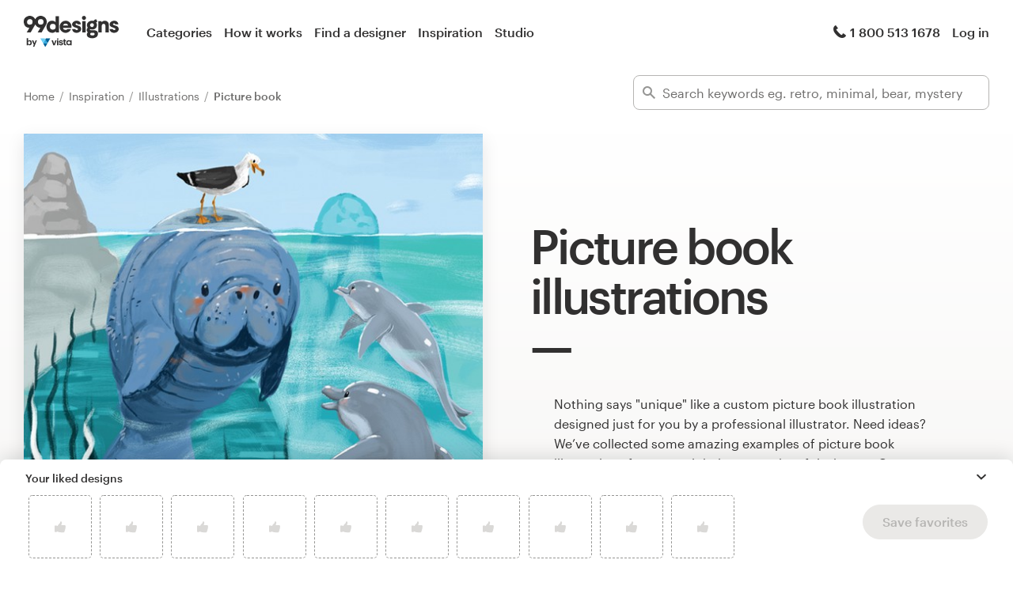

--- FILE ---
content_type: text/html; charset=utf-8
request_url: https://99designs.com/inspiration/illustration/picture-book
body_size: 33093
content:
<!DOCTYPE html>
<html lang="en-us">
    <head>
        <meta charset="utf-8">


<title>23+ Picture Book Illustration Ideas 2026 - Custom Picture Book Illustrations &amp; Images | 99designs</title>

<meta name="description" content="We&#39;ve collected thousands of examples of creative and custom picture book illustrations and illustration ideas from our celebrated community of Global designers. Find inspiration to start your picture book illustration project today!" />
<meta name="keywords" content="" />
<meta name="apple-mobile-web-app-title" content="99designs" />
<meta name="slack-app-id" content="A2D02016F" />
<meta property="fb:app_id" content="51230776953" />

<meta property="og:title" content="23+ Picture Book Illustration Ideas 2026 - Custom Picture Book Illustrations &amp; Images | 99designs" />
<meta property="og:description" content="We&#39;ve collected thousands of examples of creative and custom picture book illustrations and illustration ideas from our celebrated community of Global designers. Find inspiration to start your picture book illustration project today!" />
<meta property="og:url" content="https://99designs.com/inspiration/illustration/picture-book" />
<meta property="og:type" content="website" />
<meta property="og:site_name" content="99designs" />

<meta name="twitter:card" content="summary">
<meta name="twitter:site" content="@99designs">
<meta name="twitter:title" content="23+ Picture Book Illustration Ideas 2026 - Custom Picture Book Illustrations &amp; Images | 99designs">
<meta name="twitter:description" content="We&#39;ve collected thousands of examples of creative and custom picture book illustrations and illustration ideas from our celebrated community of Global designers. Find inspiration to start your picture book illustration project today!">

        <link rel="alternate" hreflang="en" href="https://99designs.com/inspiration/illustration/picture-book" />
        <link rel="alternate" hreflang="x-default" href="https://99designs.com/inspiration/illustration/picture-book" />


    <link rel="canonical" href="https://99designs.com/inspiration/illustration/picture-book" />

<link rel="mask-icon" href="/pinned-tab-icon.svg" color="#fe5f50" />
<link rel="apple-touch-icon" href="/touch-icon-iphone.png" />
<link rel="apple-touch-icon" sizes="76x76" href="/touch-icon-ipad.png" />
<link rel="apple-touch-icon" sizes="120x120" href="/touch-icon-iphone-retina.png" />
<link rel="apple-touch-icon" sizes="152x152" href="/touch-icon-ipad-retina.png" />



        <meta property="og:image" content="https://99designs.com/og-image.png" />
<meta property="og:image:alt" content="99designs logo with a blue background, surrounded by whales and narwhals">
<meta property="og:image:type" content="image/png" />
<meta property="og:image:width" content="1200" />
<meta property="og:image:height" content="630" />

<meta name="twitter:image" content="https://99designs.com/og-image.png" />
<meta name="twitter:image:alt" content="99designs logo with a blue background, surrounded by whales and narwhals" />

<link rel="image_src" href="https://99designs.com/og-image.png" />


    
    <meta name="viewport" content="width=device-width, initial-scale=1">
    <meta http-equiv="cleartype" content="on">
    <meta http-equiv="X-UA-Compatible" content="IE=edge,chrome=1">
    <meta http-equiv="X-UA-TextLayoutMetrics" content="natural" />
    <meta http-equiv="Accept-CH" content="DPR, Viewport-Width, Width">
    <meta name="format-detection" content="telephone=no">
    <meta name="apple-mobile-web-app-title" content="99designs" />
    <meta name="author" content="99designs" />

    <link rel="icon" sizes="16x16 32x32" href="/favicon.ico" />

        <link rel="preload" as="font" crossorigin="crossorigin" type="font/woff2" href="https://assets.99static.com/shared/fonts/Graphik-Medium.woff2" />
        <link rel="preload" as="font" crossorigin="crossorigin" type="font/woff2" href="https://assets.99static.com/shared/fonts/Graphik-Regular.woff2" />

    <link rel="stylesheet" media="screen" href="https://assets.99static.com/start/assets/css/layout-91e9e696.css" />

        <link rel="stylesheet" media="screen" href="https://assets.99static.com/start/assets/css/inspiration-dba73c9f.css" />


    <script>window.CDN_URL = "https://assets.99static.com/start/assets"</script>

        <script src="//d2wy8f7a9ursnm.cloudfront.net/v6/bugsnag.min.js"></script>
    <script>
        window.bugsnagClient = bugsnag("7d9134ec5729e1bb7d151c664a0591f9")
    </script>

<script>

bugsnagClient.metaData = {
    experiments: {"adminTagMessages":{"variant":"enabled","version":"1"},"bookCareConsultationForLogoProjects":{"variant":"enabled","version":"1"},"brandGuideProduct":{"variant":"disabled","version":"1"},"completedProjectPage":{"variant":"enabled","version":"1"},"contestsConciergeUpgradeTile":{"variant":"enabled","version":"1"},"cookieConsent":{"variant":"enabled","version":"1"},"enableAIPreferenceForContests":{"variant":"enabled","version":"1"},"enableBusinessCardPrintOption":{"variant":"enabled","version":"1"},"enableNewBrandStarterAndLaunchPacks":{"variant":"enabled","version":"1"},"handoverDownloadFileVistaPrintModal":{"variant":"vistaUseMyLogo","version":"1"},"hyperwallet":{"variant":"enabled","version":"1"},"hyperwalletPreMigration":{"variant":"enabled","version":"1"},"inspirationV2":{"variant":"enabled","version":"1"},"localizedTax":{"variant":"enabled","version":"1"},"projectStages":{"variant":"enabled","version":"1"},"projectsDdoMicrofrontend":{"variant":"enabled","version":"1"},"ratingsOnProductDetailsPage":{"variant":"enabled","version":"1"},"taxService":{"variant":"enabled","version":"1"},"taxServiceInContests":{"variant":"enabled","version":"1"},"vistaprintCategory":{"variant":"enabled","version":"1"},"visualStylesApplicationSorting":{"variant":"enabled","version":"1"}},
};

bugsnagClient.beforeSend = function(payload) {
    var blacklistedErrors = [
        // http://stackoverflow.com/questions/5913978/cryptic-script-error-reported-in-javascript-in-chrome-and-firefox
        /^Script error.$/,

        // http://stackoverflow.com/questions/1087518/firefox-error-loading-script
        /^Error loading script$/,

        // Script failed to load - generally happens during deployments
        /\[object HTMLScriptElement\]/,

        // Sirefef Windows Malware
        /priamjQuery is not defined/,

        // Chrome extensions
        // https://developer.chrome.com/extensions/storage.html
        /^TypeError: Cannot read property \'local\' of undefined$/,

        // 3rd party toolbar http://toolbar.conduit.com/
        /conduitPage/,
        /EBCallBackMessageReceived/,

        // 3rd party toolbar http://www.dealply.com/
        /DealPly/,

        // The Tale of an Unfindable JS Error http://blog.errorception.com/2012/03/tale-of-unfindable-js-error.html
        /originalCreateNotification/,
        /atomicFindClose/,
        /jid1-ejhbjdxm9zr4tq/,
        /miscellaneous_bindings/,

        // Firefox
        // Extension errors https://support.mozilla.org/en-US/questions/942331
        /Error: syntax error/,

        // UC browser
        // https://github.com/bugsnag/bugsnag-js/issues/186
        /__show__deepen/,

        // IE8
        // http://support.microsoft.com/kb/2688188
        /Invalid pointer/,

        // IE10
        // Local storage permissions https://github.com/meteor/meteor/issues/1291
        /Access is denied/,

        // others
        /QuotaExceededError/,
        /Idle connections will be closed/,
    ];

    // only log the error if it doesn't match any blacklisted error
    return !blacklistedErrors.some(function(regexp) {
        return regexp.test(payload.message);
    });
}
</script>



    <script src="/accounts/accounts.js?segment_key=uGchVqH1N7u7wLNJcBCRg1oIO9Gl6Lpa"></script>


        <script src="https://assets.99static.com/start/assets/js/en-US/common/vendor-ccb6780b0a55f8e2898e.js"></script>

    <script type="text/javascript">
    var dataLayer = dataLayer || [];
    dataLayer.push({"isAdmin":false,"isDesigner":false,"isCustomer":false,"affiliateCode":null,"isStart":true,"googleAnalyticsDomain":".99designs.com","googleAnalyticsCode":"UA-3528448-1"});
</script>


    <script>
  (function(h,o,u,n,d) {
    h=h[d]=h[d]||{q:[],onReady:function(c){h.q.push(c)}}
    d=o.createElement(u);d.async=1;d.src=n
    n=o.getElementsByTagName(u)[0];n.parentNode.insertBefore(d,n)
  })(window,document,'script','https://www.datadoghq-browser-agent.com/datadog-rum-v3.js','DD_RUM')
  DD_RUM.onReady(function() {
    DD_RUM.init({
        clientToken: 'pub6018e8cb8a18333f9e53d38127373112',
        applicationId: 'c1009a05-84a7-46ed-9e3d-f5da1129952f',
        site: 'datadoghq.com',
        service:'start',
        env:'prod',
        version: '1.0.0',
        sampleRate: 3,
        trackInteractions: true,
    })
  })
</script>


                    <script>
                    window.inspirationCollector = 'enabled';
                    window.isUserLoggedIn = false
                </script>
                <script src="https://assets.99static.com/microfrontends/en/inspiration-collector.js"></script>


    
</head>


    <body class="sl_notranslate">
        





<div data-promo-bar="true" data-oc-name="left right" data-globalnavui="true" data-globalnavui-userrole="logged-out" data-trackable-section="off-canvas-nav" data-oc-offset-admin-bar="true" class="oc-wrapper ">
    <div class="oc-content--main" data-oc-canvas="left right">
            <div
                data-promo-bar
                data-promo-bar-endpoint="/noticebar"
                data-hidden
                data-use-carousel-color
            ></div>
        
    <div class="app max--widescreen">
        <div class="app__header">
            <header class="site-header site-header--static site-header--signed-out"
  ><div class="site-header__inner1"
    ><div class="site-header__inner2"
      ><div class="site-header__item site-header__item--left-oc-trigger"
        ><button
          class="site-header__left-oc-trigger"
          type="button"
          data-oc-trigger="left"
          aria-label="Menu"
        ></button></div
      ><div class="site-header__item site-header__item--branding"
        ><a class="site-header__site-logo" href="/" title="99designs by Vista"
          ><div
            class="site-header__site-logo__image site-header__site-logo__image--en"
            aria-label="99designs by Vista"
          ></div></a></div
      ><div class="site-header__item site-header__item--primary-navigation"
        ><div class="top-level-nav"
          ><div class="top-level-nav__item"
            ><a class="top-level-nav__item__link" href="/categories"
              >Categories</a
            ></div
          ><div class="top-level-nav__item"
            ><a class="top-level-nav__item__link" href="/how-it-works"
              >How it works</a
            ></div
          ><div class="top-level-nav__item"
            ><a class="top-level-nav__item__link" href="/designers/search"
              >Find a designer</a
            ></div
          ><div class="top-level-nav__item"
            ><a class="top-level-nav__item__link" href="/discover"
              >Inspiration</a
            ></div
          ><div class="top-level-nav__item"
            ><a class="top-level-nav__item__link" href="/pro/studio"
              >Studio</a
            ></div
          ></div
        ></div
      ><div class="site-header__item site-header__item--secondary-navigation"
        ><div class="top-level-nav"
          ><div class="top-level-nav__item"
            ><a class="top-level-nav__item__link" href="/help"
              ><span
                class="icon icon--hidden-for-special-breakpoint icon--offset-right icon--inline icon--phone-1"
              ></span
              >1 800 513 1678</a
            ></div
          ></div
        ></div
      ><div class="site-header__item site-header__item--account-navigation"
        ><div class="top-level-nav"
          ><div class="top-level-nav__item top-level-nav__item--first"
            ><a
              class="top-level-nav__item__link SMOKETEST_login_link"
              href="/login"
              data-globalnavui-loginlink="data-globalnavui-loginlink"
              >Log in</a
            ></div
          ></div
        ></div
      ><div class="site-header__item site-header__item--right-oc-trigger"
        ><div class="top-level-nav"
          ><div class="top-level-nav__item top-level-nav__item--first"
            ><a
              class="top-level-nav__item__link SMOKETEST_login_link"
              href="/login"
              data-globalnavui-loginlink="data-globalnavui-loginlink"
              >Log in</a
            ></div
          ></div
        ></div
      ></div
    ></div
  ></header
>

        </div>

        <div class="app__content">
            <div class="row">
                <div class="column">
                    <div class="inspiration-search-hero">
                        <div class="row">
                            <div class="column">
                                
<script type="application/ld+json">{"@context":"https://schema.org/","@type":"BreadcrumbList","itemListElement":[{"@type":"ListItem","position":1,"name":"Home","item":"https://99designs.com/"},{"@type":"ListItem","position":2,"name":"Inspiration","item":"https://99designs.com/inspiration"},{"@type":"ListItem","position":3,"name":"Illustrations","item":"https://99designs.com/inspiration/illustration"},{"@type":"ListItem","position":4,"name":"Picture book","item":"https://99designs.com/inspiration/illustration/picture-book"}]}</script>

<ul class="breadcrumbs">
        <li class="breadcrumbs__item">
                <a class="breadcrumbs__item__link" href="/">
                    Home
                </a>
        </li>
        <li class="breadcrumbs__item">
                <a class="breadcrumbs__item__link" href="/inspiration">
                    Inspiration
                </a>
        </li>
        <li class="breadcrumbs__item">
                <a class="breadcrumbs__item__link" href="/inspiration/illustration">
                    Illustrations
                </a>
        </li>
        <li class="breadcrumbs__item">
                <span class="breadcrumbs__item__page">
                    Picture book
                <span>
        </li>
</ul>

                            </div>
                        </div>

                        <div class="inspiration-search-hero__bar">
                            <div class="field field--icon-label" data-inspiration-searcher data-inspiration-searcher-location=inspiration>
    <div class="field__input">
        <label class="field__title">
            <span class="icon icon--search-1"></span>
        </label>
        <input type="text"
            value=""
            placeholder="Search keywords eg. retro, minimal, bear, mystery"
            class="input-text tag-editor__input"
            data-search-input />
    </div>
    <div data-tag-suggestions class="field__input-dropdown">
        <ul class="tag-suggestions tag-suggestions--light tag-suggestions--borderless tag-suggestions--shadow" data-tag-suggestions-list></ul>
    </div>
</div>

                        </div>
                    </div>
                </div>
            </div>

                
<div class="hero-layout hero-layout--mobile-padding hero-layout--extra-large">
    
        <div class="row">
            <div class="column">
                
<div class="content-side-feature content-side-feature--no-margin-top content-side-feature--no-mobile-horizontal-padding">
    
    <div class="content-side-feature__top">
        <div class="content-side-feature__top__content">
                                    <h1 class="heading heading--h0 heading--with-divider">Picture book illustrations</h1>

        </div>
    </div>
    <div class="content-side-feature__side">
        <div class="content-side-feature__side__content">
                                    


<figure
    class="design-figure design-figure--inspiration-hero design-figure--with-shadow-medium design-figure--attribution-right design-figure--attribution-margin-top"
    
>
    <div class="design-figure__image-container">
        <img class="design-figure__image-container__image" alt="Picture book illustration with the title &#39;Manatee and friends&#39;" title="Manatee and friends" src="https://images-platform.99static.com//uXyNfpUdtru9zVkHDzyviv77XZs=/0x36:694x730/fit-in/590x590/99designs-contests-attachments/90/90043/attachment_90043917" />


            <div class="design-figure__image-container__additional_content">
                
            </div>
    </div>
        <figcaption class="design-figure__attribution">
            <span class="attribution attribution--small">
                
<div class="attribution attribution--small">
    <div class="attribution__text">
            <span data-attribution-popup data-designer-name="hadynoody" data-designer-id="554690">
                by <button class="button--link display-name display-name--link-subtle attribution attribution--small" data-popup-trigger>hadynoody</button>
                <span data-popup></span>
            </span>

    </div>
</div>

            </span>
        </figcaption>
</figure>



        </div>
    </div>
    <div class="content-side-feature__bottom">
        <div class="content-side-feature__bottom__content">
                                    <p class="paragraph paragraph--narrow-widescreen paragraph--root paragraph--offset">
                            Nothing says "unique" like a custom picture book illustration designed just for you by a professional illustrator. Need ideas? We’ve collected some amazing examples of picture book illustrations from our global community of designers. Get inspired and start planning the perfect picture book <a href="/illustrations" class="link">illustration</a> today.
                        </p>

        </div>
    </div>
</div>
            </div>
        </div>

</div>

            
<section class="section section--small-bottom">
    
                <div class="row">
                    <div class="column">
                        <div class="matrix matrix--of-one-small matrix--of-two-medium matrix--of-three-normal matrix--of-three-large matrix--offset-top">
                                <div class="matrix__item" >
                                    <div class="mediabox mediabox--meta-large-icon" data-likeable-design=853384 data-likeable-design-designer_id=554690 data-likeable-design-category_key=illustrations data-likeable-design-industry_key=art>
    <div class="mediabox__media">
        <div class="design-card design-card--lazyload design-card--relative design-card--collapse design-card--meta-bottom design-card--meta-background-fade design-card--with-background" style="color: rgba(28, 27, 26, 0.8);" data-design-card>
            <img class="design-card__image lazyload" data-src="https://images-platform.99static.com//FPlIuC-oMqMYVaEOURJlINQQUNY=/750x0:1500x750/fit-in/500x500/projects-files/30/3095/309543/1d986dbb-217d-4c73-9eb2-b95927bb4107.jpg" alt="Picture book illustration with the title &#39;A Town Called Hairyscary (content)&#39;" width="372px" height="372px" />
            <div class="spinner spinner--large spinner--centered"></div>
            <script type="application/ld+json">{"@context":"https://schema.org","@type":"ImageObject","url":"https://images-platform.99static.com//FPlIuC-oMqMYVaEOURJlINQQUNY=/750x0:1500x750/fit-in/500x500/projects-files/30/3095/309543/1d986dbb-217d-4c73-9eb2-b95927bb4107.jpg","width":"500px","height":"500px","name":"A Town Called Hairyscary (content)","description":"Picture Book content for \"A Town Called Hairyscary\"\r\n\r\nwith Jennifer Tallagnon ( IRD Curriculum). ","sourceOrganization":"99designs"}</script>
            <div class="design-card__meta">
                <a class="design-card__meta__cta" href="/profiles/554690/designs/853384">
                    <div class="design-card__meta__cta__content">
                        <div class="design-card__meta__cta__content__text">
                            <p class="paragraph paragraph--bold paragraph--no-margin" data-ellipsize>A Town Called Hairyscary (content)</p>
                            <p class="paragraph paragraph--no-margin" data-ellipsize>Picture Book content for &quot;A Town Called Hairyscary&quot;

with Jennifer Tallagnon ( IRD Curriculum). </p>
                        </div>
                    </div>
                </a>
            </div>
        </div>
    </div>
    <div class="mediabox__meta-data">
        <div class="mediabox__meta mediabox__meta--3">
            
<div class="attribution attribution--small">
    <div class="attribution__text">
            <span data-attribution-popup data-designer-name="hadynoody" data-designer-id="554690">
                by <button class="button--link display-name display-name--link-subtle attribution attribution--small" data-popup-trigger>hadynoody</button>
                <span data-popup></span>
            </span>

    </div>
</div>

        </div>
        <div class="mediabox__meta mediabox__meta--1">
        <div data-detached-dropdown data-detached-dropdown-location="down-left">
            <button class="mediabox__meta__action" data-likeable-design-like-button data-detached-dropdown-trigger>
                <span class="icon icon--like-1 icon--softer"></span>
            </button>
            <span class="mediabox__meta__action-label" data-likeable-design-like-count >49</span>

            <div data-detached-dropdown-content id="853384">
            <div data-detached-dropdown-content-inner>
             <div class="save-favorites"> Please click save favorites before adding more liked designs </div>
             </div>
            </div>
          </div>
        </div>
    </div>
</div>

                                </div>
                                <div class="matrix__item" >
                                    <div class="mediabox mediabox--meta-large-icon" data-likeable-design=955990 data-likeable-design-designer_id=554690 data-likeable-design-category_key=illustrations data-likeable-design-industry_key=entertainment>
    <div class="mediabox__media">
        <div class="design-card design-card--lazyload design-card--relative design-card--collapse design-card--meta-bottom design-card--meta-background-fade design-card--with-background" style="color: rgba(28, 27, 26, 0.8);" data-design-card>
            <img class="design-card__image lazyload" data-src="https://images-platform.99static.com//Q-bTowcCH1mgYpbE9Kh_EZmEfTk=/0x0:1085x1085/fit-in/500x500/99designs-contests-attachments/79/79612/attachment_79612844" alt="Picture book illustration with the title &#39;Mermaid Boy&#39;" width="372px" height="372px" />
            <div class="spinner spinner--large spinner--centered"></div>
            <script type="application/ld+json">{"@context":"https://schema.org","@type":"ImageObject","url":"https://images-platform.99static.com//Q-bTowcCH1mgYpbE9Kh_EZmEfTk=/0x0:1085x1085/fit-in/500x500/99designs-contests-attachments/79/79612/attachment_79612844","width":"500px","height":"500px","name":"Mermaid Boy","description":"Spread Sample Illustration for children book","sourceOrganization":"99designs"}</script>
            <div class="design-card__meta">
                <a class="design-card__meta__cta" href="/profiles/554690/designs/955990">
                    <div class="design-card__meta__cta__content">
                        <div class="design-card__meta__cta__content__text">
                            <p class="paragraph paragraph--bold paragraph--no-margin" data-ellipsize>Mermaid Boy</p>
                            <p class="paragraph paragraph--no-margin" data-ellipsize>Spread Sample Illustration for children book</p>
                        </div>
                    </div>
                </a>
            </div>
        </div>
    </div>
    <div class="mediabox__meta-data">
        <div class="mediabox__meta mediabox__meta--3">
            
<div class="attribution attribution--small">
    <div class="attribution__text">
            <span data-attribution-popup data-designer-name="hadynoody" data-designer-id="554690">
                by <button class="button--link display-name display-name--link-subtle attribution attribution--small" data-popup-trigger>hadynoody</button>
                <span data-popup></span>
            </span>

    </div>
</div>

        </div>
        <div class="mediabox__meta mediabox__meta--1">
        <div data-detached-dropdown data-detached-dropdown-location="down-left">
            <button class="mediabox__meta__action" data-likeable-design-like-button data-detached-dropdown-trigger>
                <span class="icon icon--like-1 icon--softer"></span>
            </button>
            <span class="mediabox__meta__action-label" data-likeable-design-like-count >24</span>

            <div data-detached-dropdown-content id="955990">
            <div data-detached-dropdown-content-inner>
             <div class="save-favorites"> Please click save favorites before adding more liked designs </div>
             </div>
            </div>
          </div>
        </div>
    </div>
</div>

                                </div>
                                <div class="matrix__item" >
                                    <div class="mediabox mediabox--meta-large-icon" data-likeable-design=853375 data-likeable-design-designer_id=554690 data-likeable-design-category_key=illustrations data-likeable-design-industry_key=art>
    <div class="mediabox__media">
        <div class="design-card design-card--lazyload design-card--relative design-card--collapse design-card--meta-bottom design-card--meta-background-fade design-card--with-background" style="color: rgba(28, 27, 26, 0.8);" data-design-card>
            <img class="design-card__image lazyload" data-src="https://images-platform.99static.com//HFZs02vQNQsWHeRCe-CsaqB9buw=/0x0:2775x2775/fit-in/500x500/projects-files/30/3095/309543/68f9f776-78f5-417f-911e-a94b977421a9.jpg" alt="Picture book illustration with the title &#39;A Town Called Hairyscary (cover)&#39;" width="372px" height="372px" />
            <div class="spinner spinner--large spinner--centered"></div>
            <script type="application/ld+json">{"@context":"https://schema.org","@type":"ImageObject","url":"https://images-platform.99static.com//HFZs02vQNQsWHeRCe-CsaqB9buw=/0x0:2775x2775/fit-in/500x500/projects-files/30/3095/309543/68f9f776-78f5-417f-911e-a94b977421a9.jpg","width":"500px","height":"500px","name":"A Town Called Hairyscary (cover)","description":"Picture Book cover for \"A Town Called Hairyscary\" \r\n\r\nwith Jennifer Tallagnon ( IRD Curriculum). ","sourceOrganization":"99designs"}</script>
            <div class="design-card__meta">
                <a class="design-card__meta__cta" href="/profiles/554690/designs/853375">
                    <div class="design-card__meta__cta__content">
                        <div class="design-card__meta__cta__content__text">
                            <p class="paragraph paragraph--bold paragraph--no-margin" data-ellipsize>A Town Called Hairyscary (cover)</p>
                            <p class="paragraph paragraph--no-margin" data-ellipsize>Picture Book cover for &quot;A Town Called Hairyscary&quot; 

with Jennifer Tallagnon ( IRD Curriculum). </p>
                        </div>
                    </div>
                </a>
            </div>
        </div>
    </div>
    <div class="mediabox__meta-data">
        <div class="mediabox__meta mediabox__meta--3">
            
<div class="attribution attribution--small">
    <div class="attribution__text">
            <span data-attribution-popup data-designer-name="hadynoody" data-designer-id="554690">
                by <button class="button--link display-name display-name--link-subtle attribution attribution--small" data-popup-trigger>hadynoody</button>
                <span data-popup></span>
            </span>

    </div>
</div>

        </div>
        <div class="mediabox__meta mediabox__meta--1">
        <div data-detached-dropdown data-detached-dropdown-location="down-left">
            <button class="mediabox__meta__action" data-likeable-design-like-button data-detached-dropdown-trigger>
                <span class="icon icon--like-1 icon--softer"></span>
            </button>
            <span class="mediabox__meta__action-label" data-likeable-design-like-count >30</span>

            <div data-detached-dropdown-content id="853375">
            <div data-detached-dropdown-content-inner>
             <div class="save-favorites"> Please click save favorites before adding more liked designs </div>
             </div>
            </div>
          </div>
        </div>
    </div>
</div>

                                </div>
                                <div class="matrix__item" >
                                    <div class="mediabox mediabox--meta-large-icon" data-likeable-design=1878666 data-likeable-design-designer_id=2189467 data-likeable-design-category_key=illustrations data-likeable-design-industry_key=entertainment>
    <div class="mediabox__media">
        <div class="design-card design-card--lazyload design-card--relative design-card--collapse design-card--meta-bottom design-card--meta-background-fade design-card--with-background" style="color: rgba(28, 27, 26, 0.8);" data-design-card>
            <img class="design-card__image lazyload" data-src="https://images-platform.99static.com//epZ8Ox6dtZua_f_RyONFFyZq6_w=/0x0:3375x3375/fit-in/500x500/projects-files/108/10849/1084927/ad11405a-7d30-4efd-a652-4525ec8b0d81.jpg" alt="Picture book illustration with the title &#39;Pictures book - &quot;Der Spessartrauber&quot;&#39;" width="372px" height="372px" />
            <div class="spinner spinner--large spinner--centered"></div>
            <script type="application/ld+json">{"@context":"https://schema.org","@type":"ImageObject","url":"https://images-platform.99static.com//epZ8Ox6dtZua_f_RyONFFyZq6_w=/0x0:3375x3375/fit-in/500x500/projects-files/108/10849/1084927/ad11405a-7d30-4efd-a652-4525ec8b0d81.jpg","width":"500px","height":"500px","name":"Pictures book - \"Der Spessartrauber\"","description":"","sourceOrganization":"99designs"}</script>
            <div class="design-card__meta">
                <a class="design-card__meta__cta" href="/profiles/2189467/designs/1878666">
                    <div class="design-card__meta__cta__content">
                        <div class="design-card__meta__cta__content__text">
                            <p class="paragraph paragraph--bold paragraph--no-margin" data-ellipsize>Pictures book - &quot;Der Spessartrauber&quot;</p>
                            <p class="paragraph paragraph--no-margin" data-ellipsize></p>
                        </div>
                    </div>
                </a>
            </div>
        </div>
    </div>
    <div class="mediabox__meta-data">
        <div class="mediabox__meta mediabox__meta--3">
            
<div class="attribution attribution--small">
    <div class="attribution__text">
            <span data-attribution-popup data-designer-name="Valentina Migliore" data-designer-id="2189467">
                by <button class="button--link display-name display-name--link-subtle attribution attribution--small" data-popup-trigger>Valentina Migliore</button>
                <span data-popup></span>
            </span>

    </div>
</div>

        </div>
        <div class="mediabox__meta mediabox__meta--1">
        <div data-detached-dropdown data-detached-dropdown-location="down-left">
            <button class="mediabox__meta__action" data-likeable-design-like-button data-detached-dropdown-trigger>
                <span class="icon icon--like-1 icon--softer"></span>
            </button>
            <span class="mediabox__meta__action-label" data-likeable-design-like-count >10</span>

            <div data-detached-dropdown-content id="1878666">
            <div data-detached-dropdown-content-inner>
             <div class="save-favorites"> Please click save favorites before adding more liked designs </div>
             </div>
            </div>
          </div>
        </div>
    </div>
</div>

                                </div>
                                <div class="matrix__item" >
                                    <div class="mediabox mediabox--meta-large-icon" data-likeable-design=1888908 data-likeable-design-designer_id=2189467 data-likeable-design-category_key=illustrations data-likeable-design-industry_key=education>
    <div class="mediabox__media">
        <div class="design-card design-card--lazyload design-card--relative design-card--collapse design-card--meta-bottom design-card--meta-background-fade design-card--with-background" style="color: rgba(28, 27, 26, 0.8);" data-design-card>
            <img class="design-card__image lazyload" data-src="https://images-platform.99static.com//raOVHtai7pwlfuFXLjx1HM8RVx4=/457x0:2144x1687/fit-in/500x500/projects-files/42/4229/422971/ef8e81db-f8bc-4a72-8325-de26cc535bc8.jpg" alt="Picture book illustration with the title &#39;My Father&#39;s Kite - picture book&#39;" width="372px" height="372px" />
            <div class="spinner spinner--large spinner--centered"></div>
            <script type="application/ld+json">{"@context":"https://schema.org","@type":"ImageObject","url":"https://images-platform.99static.com//raOVHtai7pwlfuFXLjx1HM8RVx4=/457x0:2144x1687/fit-in/500x500/projects-files/42/4229/422971/ef8e81db-f8bc-4a72-8325-de26cc535bc8.jpg","width":"500px","height":"500px","name":"My Father's Kite - picture book","description":"","sourceOrganization":"99designs"}</script>
            <div class="design-card__meta">
                <a class="design-card__meta__cta" href="/profiles/2189467/designs/1888908">
                    <div class="design-card__meta__cta__content">
                        <div class="design-card__meta__cta__content__text">
                            <p class="paragraph paragraph--bold paragraph--no-margin" data-ellipsize>My Father&#39;s Kite - picture book</p>
                            <p class="paragraph paragraph--no-margin" data-ellipsize></p>
                        </div>
                    </div>
                </a>
            </div>
        </div>
    </div>
    <div class="mediabox__meta-data">
        <div class="mediabox__meta mediabox__meta--3">
            
<div class="attribution attribution--small">
    <div class="attribution__text">
            <span data-attribution-popup data-designer-name="Valentina Migliore" data-designer-id="2189467">
                by <button class="button--link display-name display-name--link-subtle attribution attribution--small" data-popup-trigger>Valentina Migliore</button>
                <span data-popup></span>
            </span>

    </div>
</div>

        </div>
        <div class="mediabox__meta mediabox__meta--1">
        <div data-detached-dropdown data-detached-dropdown-location="down-left">
            <button class="mediabox__meta__action" data-likeable-design-like-button data-detached-dropdown-trigger>
                <span class="icon icon--like-1 icon--softer"></span>
            </button>
            <span class="mediabox__meta__action-label" data-likeable-design-like-count >4</span>

            <div data-detached-dropdown-content id="1888908">
            <div data-detached-dropdown-content-inner>
             <div class="save-favorites"> Please click save favorites before adding more liked designs </div>
             </div>
            </div>
          </div>
        </div>
    </div>
</div>

                                </div>
                                <div class="matrix__item" >
                                    <div class="mediabox mediabox--meta-large-icon" data-likeable-design=2180847 data-likeable-design-designer_id=2944012 data-likeable-design-category_key=illustrations data-likeable-design-industry_key=art>
    <div class="mediabox__media">
        <div class="design-card design-card--lazyload design-card--relative design-card--collapse design-card--meta-bottom design-card--meta-background-fade design-card--with-background" style="color: rgba(28, 27, 26, 0.8);" data-design-card>
            <img class="design-card__image lazyload" data-src="https://images-platform.99static.com//X1Sdnj-sk4CCl3QZjCQarBdgnmQ=/0x179:3189x3365/fit-in/500x500/projects-files/173/17313/1731351/05dd2436-1821-4305-93d7-f8f873aa0da2.jpg" alt="Picture book illustration with the title &#39;aslaug&#39;" width="372px" height="372px" />
            <div class="spinner spinner--large spinner--centered"></div>
            <script type="application/ld+json">{"@context":"https://schema.org","@type":"ImageObject","url":"https://images-platform.99static.com//X1Sdnj-sk4CCl3QZjCQarBdgnmQ=/0x179:3189x3365/fit-in/500x500/projects-files/173/17313/1731351/05dd2436-1821-4305-93d7-f8f873aa0da2.jpg","width":"500px","height":"500px","name":"aslaug","description":"diseño de personaje","sourceOrganization":"99designs"}</script>
            <div class="design-card__meta">
                <a class="design-card__meta__cta" href="/profiles/2944012/designs/2180847">
                    <div class="design-card__meta__cta__content">
                        <div class="design-card__meta__cta__content__text">
                            <p class="paragraph paragraph--bold paragraph--no-margin" data-ellipsize>aslaug</p>
                            <p class="paragraph paragraph--no-margin" data-ellipsize>diseño de personaje</p>
                        </div>
                    </div>
                </a>
            </div>
        </div>
    </div>
    <div class="mediabox__meta-data">
        <div class="mediabox__meta mediabox__meta--3">
            
<div class="attribution attribution--small">
    <div class="attribution__text">
            <span data-attribution-popup data-designer-name="GPclandestino" data-designer-id="2944012">
                by <button class="button--link display-name display-name--link-subtle attribution attribution--small" data-popup-trigger>GPclandestino</button>
                <span data-popup></span>
            </span>

    </div>
</div>

        </div>
        <div class="mediabox__meta mediabox__meta--1">
        <div data-detached-dropdown data-detached-dropdown-location="down-left">
            <button class="mediabox__meta__action" data-likeable-design-like-button data-detached-dropdown-trigger>
                <span class="icon icon--like-1 icon--softer"></span>
            </button>
            <span class="mediabox__meta__action-label" data-likeable-design-like-count >4</span>

            <div data-detached-dropdown-content id="2180847">
            <div data-detached-dropdown-content-inner>
             <div class="save-favorites"> Please click save favorites before adding more liked designs </div>
             </div>
            </div>
          </div>
        </div>
    </div>
</div>

                                </div>
                                <div class="matrix__item" >
                                    <div class="mediabox mediabox--meta-large-icon" data-likeable-design=1888907 data-likeable-design-designer_id=2189467 data-likeable-design-category_key=illustrations data-likeable-design-industry_key=entertainment>
    <div class="mediabox__media">
        <div class="design-card design-card--lazyload design-card--relative design-card--collapse design-card--meta-bottom design-card--meta-background-fade design-card--with-background" style="color: rgba(28, 27, 26, 0.8);" data-design-card>
            <img class="design-card__image lazyload" data-src="https://images-platform.99static.com//p042hNsG43vY2ciRosfakY3pLOY=/380x0:1608x1228/fit-in/500x500/projects-files/42/4229/422971/aaf9ba9a-dc1c-4043-a5a0-8d4552af4b77.jpg" alt="Picture book illustration with the title &#39;My Father&#39;s Kite - picture book&#39;" width="372px" height="372px" />
            <div class="spinner spinner--large spinner--centered"></div>
            <script type="application/ld+json">{"@context":"https://schema.org","@type":"ImageObject","url":"https://images-platform.99static.com//p042hNsG43vY2ciRosfakY3pLOY=/380x0:1608x1228/fit-in/500x500/projects-files/42/4229/422971/aaf9ba9a-dc1c-4043-a5a0-8d4552af4b77.jpg","width":"500px","height":"500px","name":"My Father's Kite - picture book","description":"","sourceOrganization":"99designs"}</script>
            <div class="design-card__meta">
                <a class="design-card__meta__cta" href="/profiles/2189467/designs/1888907">
                    <div class="design-card__meta__cta__content">
                        <div class="design-card__meta__cta__content__text">
                            <p class="paragraph paragraph--bold paragraph--no-margin" data-ellipsize>My Father&#39;s Kite - picture book</p>
                            <p class="paragraph paragraph--no-margin" data-ellipsize></p>
                        </div>
                    </div>
                </a>
            </div>
        </div>
    </div>
    <div class="mediabox__meta-data">
        <div class="mediabox__meta mediabox__meta--3">
            
<div class="attribution attribution--small">
    <div class="attribution__text">
            <span data-attribution-popup data-designer-name="Valentina Migliore" data-designer-id="2189467">
                by <button class="button--link display-name display-name--link-subtle attribution attribution--small" data-popup-trigger>Valentina Migliore</button>
                <span data-popup></span>
            </span>

    </div>
</div>

        </div>
        <div class="mediabox__meta mediabox__meta--1">
        <div data-detached-dropdown data-detached-dropdown-location="down-left">
            <button class="mediabox__meta__action" data-likeable-design-like-button data-detached-dropdown-trigger>
                <span class="icon icon--like-1 icon--softer"></span>
            </button>
            <span class="mediabox__meta__action-label" data-likeable-design-like-count >1</span>

            <div data-detached-dropdown-content id="1888907">
            <div data-detached-dropdown-content-inner>
             <div class="save-favorites"> Please click save favorites before adding more liked designs </div>
             </div>
            </div>
          </div>
        </div>
    </div>
</div>

                                </div>
                                <div class="matrix__item" >
                                    <div class="mediabox mediabox--meta-large-icon" data-likeable-design=1586107 data-likeable-design-designer_id=2128066 data-likeable-design-category_key=illustrations data-likeable-design-industry_key=art>
    <div class="mediabox__media">
        <div class="design-card design-card--lazyload design-card--relative design-card--collapse design-card--meta-bottom design-card--meta-background-fade design-card--with-background" style="color: rgba(28, 27, 26, 0.8);" data-design-card>
            <img class="design-card__image lazyload" data-src="https://images-platform.99static.com//AaC7YKhE8ZKsq64w85SxAHIIvjI=/605x333:1808x1536/fit-in/500x500/99designs-contests-attachments/115/115007/attachment_115007071" alt="Picture book illustration with the title &#39;At the window&#39;" width="372px" height="372px" />
            <div class="spinner spinner--large spinner--centered"></div>
            <script type="application/ld+json">{"@context":"https://schema.org","@type":"ImageObject","url":"https://images-platform.99static.com//AaC7YKhE8ZKsq64w85SxAHIIvjI=/605x333:1808x1536/fit-in/500x500/99designs-contests-attachments/115/115007/attachment_115007071","width":"500px","height":"500px","name":"At the window","description":"I draw firstly very rough, to see space, to decide where goes where, often I do also rough colors to explain better what I’m seeing. After that I go with finale draws and finale colors","sourceOrganization":"99designs"}</script>
            <div class="design-card__meta">
                <a class="design-card__meta__cta" href="/profiles/2128066/designs/1586107">
                    <div class="design-card__meta__cta__content">
                        <div class="design-card__meta__cta__content__text">
                            <p class="paragraph paragraph--bold paragraph--no-margin" data-ellipsize>At the window</p>
                            <p class="paragraph paragraph--no-margin" data-ellipsize>I draw firstly very rough, to see space, to decide where goes where, often I do also rough colors to explain better what I’m seeing. After that I go with finale draws and finale colors</p>
                        </div>
                    </div>
                </a>
            </div>
        </div>
    </div>
    <div class="mediabox__meta-data">
        <div class="mediabox__meta mediabox__meta--3">
            
<div class="attribution attribution--small">
    <div class="attribution__text">
            <span data-attribution-popup data-designer-name="Manuela Pentangelo" data-designer-id="2128066">
                by <button class="button--link display-name display-name--link-subtle attribution attribution--small" data-popup-trigger>Manuela Pentangelo</button>
                <span data-popup></span>
            </span>

    </div>
</div>

        </div>
        <div class="mediabox__meta mediabox__meta--1">
        <div data-detached-dropdown data-detached-dropdown-location="down-left">
            <button class="mediabox__meta__action" data-likeable-design-like-button data-detached-dropdown-trigger>
                <span class="icon icon--like-1 icon--softer"></span>
            </button>
            <span class="mediabox__meta__action-label" data-likeable-design-like-count >13</span>

            <div data-detached-dropdown-content id="1586107">
            <div data-detached-dropdown-content-inner>
             <div class="save-favorites"> Please click save favorites before adding more liked designs </div>
             </div>
            </div>
          </div>
        </div>
    </div>
</div>

                                </div>
                                <div class="matrix__item" >
                                    <div class="mediabox mediabox--meta-large-icon" data-likeable-design=1729175 data-likeable-design-designer_id=2128066 data-likeable-design-category_key=illustrations data-likeable-design-industry_key=education>
    <div class="mediabox__media">
        <div class="design-card design-card--lazyload design-card--relative design-card--collapse design-card--meta-bottom design-card--meta-background-fade design-card--with-background" style="color: rgba(28, 27, 26, 0.8);" data-design-card>
            <img class="design-card__image lazyload" data-src="https://images-platform.99static.com//ixmTiTSvIzr8bzduRQqNy0o5aQQ=/1046x59:1925x938/fit-in/500x500/99designs-contests-attachments/120/120325/attachment_120325473" alt="Picture book illustration with the title &#39;Love &#39;" width="372px" height="372px" />
            <div class="spinner spinner--large spinner--centered"></div>
            <script type="application/ld+json">{"@context":"https://schema.org","@type":"ImageObject","url":"https://images-platform.99static.com//ixmTiTSvIzr8bzduRQqNy0o5aQQ=/1046x59:1925x938/fit-in/500x500/99designs-contests-attachments/120/120325/attachment_120325473","width":"500px","height":"500px","name":"Love ","description":"A shark and a girl bond as sister","sourceOrganization":"99designs"}</script>
            <div class="design-card__meta">
                <a class="design-card__meta__cta" href="/profiles/2128066/designs/1729175">
                    <div class="design-card__meta__cta__content">
                        <div class="design-card__meta__cta__content__text">
                            <p class="paragraph paragraph--bold paragraph--no-margin" data-ellipsize>Love </p>
                            <p class="paragraph paragraph--no-margin" data-ellipsize>A shark and a girl bond as sister</p>
                        </div>
                    </div>
                </a>
            </div>
        </div>
    </div>
    <div class="mediabox__meta-data">
        <div class="mediabox__meta mediabox__meta--3">
            
<div class="attribution attribution--small">
    <div class="attribution__text">
            <span data-attribution-popup data-designer-name="Manuela Pentangelo" data-designer-id="2128066">
                by <button class="button--link display-name display-name--link-subtle attribution attribution--small" data-popup-trigger>Manuela Pentangelo</button>
                <span data-popup></span>
            </span>

    </div>
</div>

        </div>
        <div class="mediabox__meta mediabox__meta--1">
        <div data-detached-dropdown data-detached-dropdown-location="down-left">
            <button class="mediabox__meta__action" data-likeable-design-like-button data-detached-dropdown-trigger>
                <span class="icon icon--like-1 icon--softer"></span>
            </button>
            <span class="mediabox__meta__action-label" data-likeable-design-like-count >9</span>

            <div data-detached-dropdown-content id="1729175">
            <div data-detached-dropdown-content-inner>
             <div class="save-favorites"> Please click save favorites before adding more liked designs </div>
             </div>
            </div>
          </div>
        </div>
    </div>
</div>

                                </div>
                                <div class="matrix__item" >
                                    <div class="mediabox mediabox--meta-large-icon" data-likeable-design=2004059 data-likeable-design-designer_id=2189467 data-likeable-design-category_key=illustrations data-likeable-design-industry_key=entertainment>
    <div class="mediabox__media">
        <div class="design-card design-card--lazyload design-card--relative design-card--collapse design-card--meta-bottom design-card--meta-background-fade design-card--with-background" style="color: rgba(28, 27, 26, 0.8);" data-design-card>
            <img class="design-card__image lazyload" data-src="https://images-platform.99static.com//mD2Juzts4hvuwzX00YTaLJdGygc=/1294x0:4669x3375/fit-in/500x500/projects-files/114/11483/1148397/27030b69-5978-484c-ab03-1bdfcaaa7481.jpg" alt="Picture book illustration with the title &#39;Secrets In The Stars - illustrated book&#39;" width="372px" height="372px" />
            <div class="spinner spinner--large spinner--centered"></div>
            <script type="application/ld+json">{"@context":"https://schema.org","@type":"ImageObject","url":"https://images-platform.99static.com//mD2Juzts4hvuwzX00YTaLJdGygc=/1294x0:4669x3375/fit-in/500x500/projects-files/114/11483/1148397/27030b69-5978-484c-ab03-1bdfcaaa7481.jpg","width":"500px","height":"500px","name":"Secrets In The Stars - illustrated book","description":"picture book","sourceOrganization":"99designs"}</script>
            <div class="design-card__meta">
                <a class="design-card__meta__cta" href="/profiles/2189467/designs/2004059">
                    <div class="design-card__meta__cta__content">
                        <div class="design-card__meta__cta__content__text">
                            <p class="paragraph paragraph--bold paragraph--no-margin" data-ellipsize>Secrets In The Stars - illustrated book</p>
                            <p class="paragraph paragraph--no-margin" data-ellipsize>picture book</p>
                        </div>
                    </div>
                </a>
            </div>
        </div>
    </div>
    <div class="mediabox__meta-data">
        <div class="mediabox__meta mediabox__meta--3">
            
<div class="attribution attribution--small">
    <div class="attribution__text">
            <span data-attribution-popup data-designer-name="Valentina Migliore" data-designer-id="2189467">
                by <button class="button--link display-name display-name--link-subtle attribution attribution--small" data-popup-trigger>Valentina Migliore</button>
                <span data-popup></span>
            </span>

    </div>
</div>

        </div>
        <div class="mediabox__meta mediabox__meta--1">
        <div data-detached-dropdown data-detached-dropdown-location="down-left">
            <button class="mediabox__meta__action" data-likeable-design-like-button data-detached-dropdown-trigger>
                <span class="icon icon--like-1 icon--softer"></span>
            </button>
            <span class="mediabox__meta__action-label" data-likeable-design-like-count >0</span>

            <div data-detached-dropdown-content id="2004059">
            <div data-detached-dropdown-content-inner>
             <div class="save-favorites"> Please click save favorites before adding more liked designs </div>
             </div>
            </div>
          </div>
        </div>
    </div>
</div>

                                </div>
                                <div class="matrix__item" >
                                    <div class="mediabox mediabox--meta-large-icon" data-likeable-design=1928582 data-likeable-design-designer_id=2128066 data-likeable-design-category_key=illustrations data-likeable-design-industry_key=education>
    <div class="mediabox__media">
        <div class="design-card design-card--lazyload design-card--relative design-card--collapse design-card--meta-bottom design-card--meta-background-fade design-card--with-background" style="color: rgba(28, 27, 26, 0.8);" data-design-card>
            <img class="design-card__image lazyload" data-src="https://images-platform.99static.com//Gh74NGeuM74x4j_GiWsNdgQvYvI=/33x127:927x1021/fit-in/500x500/99designs-contests-attachments/134/134468/attachment_134468753" alt="Picture book illustration with the title &#39;Camille&#39;" width="372px" height="372px" />
            <div class="spinner spinner--large spinner--centered"></div>
            <script type="application/ld+json">{"@context":"https://schema.org","@type":"ImageObject","url":"https://images-platform.99static.com//Gh74NGeuM74x4j_GiWsNdgQvYvI=/33x127:927x1021/fit-in/500x500/99designs-contests-attachments/134/134468/attachment_134468753","width":"500px","height":"500px","name":"Camille","description":"Character for a story\r\nRabbit girl shy, joyful and adorable","sourceOrganization":"99designs"}</script>
            <div class="design-card__meta">
                <a class="design-card__meta__cta" href="/profiles/2128066/designs/1928582">
                    <div class="design-card__meta__cta__content">
                        <div class="design-card__meta__cta__content__text">
                            <p class="paragraph paragraph--bold paragraph--no-margin" data-ellipsize>Camille</p>
                            <p class="paragraph paragraph--no-margin" data-ellipsize>Character for a story
Rabbit girl shy, joyful and adorable</p>
                        </div>
                    </div>
                </a>
            </div>
        </div>
    </div>
    <div class="mediabox__meta-data">
        <div class="mediabox__meta mediabox__meta--3">
            
<div class="attribution attribution--small">
    <div class="attribution__text">
            <span data-attribution-popup data-designer-name="Manuela Pentangelo" data-designer-id="2128066">
                by <button class="button--link display-name display-name--link-subtle attribution attribution--small" data-popup-trigger>Manuela Pentangelo</button>
                <span data-popup></span>
            </span>

    </div>
</div>

        </div>
        <div class="mediabox__meta mediabox__meta--1">
        <div data-detached-dropdown data-detached-dropdown-location="down-left">
            <button class="mediabox__meta__action" data-likeable-design-like-button data-detached-dropdown-trigger>
                <span class="icon icon--like-1 icon--softer"></span>
            </button>
            <span class="mediabox__meta__action-label" data-likeable-design-like-count >5</span>

            <div data-detached-dropdown-content id="1928582">
            <div data-detached-dropdown-content-inner>
             <div class="save-favorites"> Please click save favorites before adding more liked designs </div>
             </div>
            </div>
          </div>
        </div>
    </div>
</div>

                                </div>
                                <div class="matrix__item" >
                                    <div class="mediabox mediabox--meta-large-icon" data-likeable-design=1997826 data-likeable-design-designer_id=2128066 data-likeable-design-category_key=illustrations data-likeable-design-industry_key=education>
    <div class="mediabox__media">
        <div class="design-card design-card--lazyload design-card--relative design-card--collapse design-card--meta-bottom design-card--meta-background-fade design-card--with-background" style="color: rgba(28, 27, 26, 0.8);" data-design-card>
            <img class="design-card__image lazyload" data-src="https://images-platform.99static.com//Il1sP1L3G5PL7f7wJjNtouVHb8g=/2689x0:5464x2775/fit-in/500x500/projects-files/133/13367/1336793/f41ec2a9-41fa-4298-9e3a-599dd0f29a66.jpg" alt="Picture book illustration with the title &#39;Inside spread for a special book about a little cactus wren&#39;" width="372px" height="372px" />
            <div class="spinner spinner--large spinner--centered"></div>
            <script type="application/ld+json">{"@context":"https://schema.org","@type":"ImageObject","url":"https://images-platform.99static.com//Il1sP1L3G5PL7f7wJjNtouVHb8g=/2689x0:5464x2775/fit-in/500x500/projects-files/133/13367/1336793/f41ec2a9-41fa-4298-9e3a-599dd0f29a66.jpg","width":"500px","height":"500px","name":"Inside spread for a special book about a little cactus wren","description":"As always I sketch till the right draws come out","sourceOrganization":"99designs"}</script>
            <div class="design-card__meta">
                <a class="design-card__meta__cta" href="/profiles/2128066/designs/1997826">
                    <div class="design-card__meta__cta__content">
                        <div class="design-card__meta__cta__content__text">
                            <p class="paragraph paragraph--bold paragraph--no-margin" data-ellipsize>Inside spread for a special book about a little cactus wren</p>
                            <p class="paragraph paragraph--no-margin" data-ellipsize>As always I sketch till the right draws come out</p>
                        </div>
                    </div>
                </a>
            </div>
        </div>
    </div>
    <div class="mediabox__meta-data">
        <div class="mediabox__meta mediabox__meta--3">
            
<div class="attribution attribution--small">
    <div class="attribution__text">
            <span data-attribution-popup data-designer-name="Manuela Pentangelo" data-designer-id="2128066">
                by <button class="button--link display-name display-name--link-subtle attribution attribution--small" data-popup-trigger>Manuela Pentangelo</button>
                <span data-popup></span>
            </span>

    </div>
</div>

        </div>
        <div class="mediabox__meta mediabox__meta--1">
        <div data-detached-dropdown data-detached-dropdown-location="down-left">
            <button class="mediabox__meta__action" data-likeable-design-like-button data-detached-dropdown-trigger>
                <span class="icon icon--like-1 icon--softer"></span>
            </button>
            <span class="mediabox__meta__action-label" data-likeable-design-like-count >1</span>

            <div data-detached-dropdown-content id="1997826">
            <div data-detached-dropdown-content-inner>
             <div class="save-favorites"> Please click save favorites before adding more liked designs </div>
             </div>
            </div>
          </div>
        </div>
    </div>
</div>

                                </div>
                                <div class="matrix__item" >
                                    <div class="mediabox mediabox--meta-large-icon" data-likeable-design=1179246 data-likeable-design-designer_id=2968909 data-likeable-design-category_key=illustrations data-likeable-design-industry_key=art>
    <div class="mediabox__media">
        <div class="design-card design-card--lazyload design-card--relative design-card--collapse design-card--meta-bottom design-card--meta-background-fade design-card--with-background" style="color: rgba(28, 27, 26, 0.8);" data-design-card>
            <img class="design-card__image lazyload" data-src="https://images-platform.99static.com//-6cjFlv4z-tGVh8203IsTl9iFfI=/432x0:1543x1111/fit-in/500x500/99designs-contests-attachments/91/91109/attachment_91109793" alt="Picture book illustration with the title &#39;Alphabet illustrations for a children&#39;s picture book&#39;" width="372px" height="372px" />
            <div class="spinner spinner--large spinner--centered"></div>
            <script type="application/ld+json">{"@context":"https://schema.org","@type":"ImageObject","url":"https://images-platform.99static.com//-6cjFlv4z-tGVh8203IsTl9iFfI=/432x0:1543x1111/fit-in/500x500/99designs-contests-attachments/91/91109/attachment_91109793","width":"500px","height":"500px","name":"Alphabet illustrations for a children's picture book","description":"","sourceOrganization":"99designs"}</script>
            <div class="design-card__meta">
                <a class="design-card__meta__cta" href="/profiles/2968909/designs/1179246">
                    <div class="design-card__meta__cta__content">
                        <div class="design-card__meta__cta__content__text">
                            <p class="paragraph paragraph--bold paragraph--no-margin" data-ellipsize>Alphabet illustrations for a children&#39;s picture book</p>
                            <p class="paragraph paragraph--no-margin" data-ellipsize></p>
                        </div>
                    </div>
                </a>
            </div>
        </div>
    </div>
    <div class="mediabox__meta-data">
        <div class="mediabox__meta mediabox__meta--3">
            
<div class="attribution attribution--small">
    <div class="attribution__text">
            <span data-attribution-popup data-designer-name="pkhart" data-designer-id="2968909">
                by <button class="button--link display-name display-name--link-subtle attribution attribution--small" data-popup-trigger>pkhart</button>
                <span data-popup></span>
            </span>

    </div>
</div>

        </div>
        <div class="mediabox__meta mediabox__meta--1">
        <div data-detached-dropdown data-detached-dropdown-location="down-left">
            <button class="mediabox__meta__action" data-likeable-design-like-button data-detached-dropdown-trigger>
                <span class="icon icon--like-1 icon--softer"></span>
            </button>
            <span class="mediabox__meta__action-label" data-likeable-design-like-count >3</span>

            <div data-detached-dropdown-content id="1179246">
            <div data-detached-dropdown-content-inner>
             <div class="save-favorites"> Please click save favorites before adding more liked designs </div>
             </div>
            </div>
          </div>
        </div>
    </div>
</div>

                                </div>
                                <div class="matrix__item" >
                                    <div class="mediabox mediabox--meta-large-icon" data-likeable-design=1704779 data-likeable-design-designer_id=4163381 data-likeable-design-category_key=illustrations data-likeable-design-industry_key=education>
    <div class="mediabox__media">
        <div class="design-card design-card--lazyload design-card--relative design-card--collapse design-card--meta-bottom design-card--meta-background-fade design-card--with-background" style="color: rgba(28, 27, 26, 0.8);" data-design-card>
            <img class="design-card__image lazyload" data-src="https://images-platform.99static.com//AMfEHYdyNTy9Hk5f9YLBfkNDauI=/0x0:1010x1010/fit-in/500x500/99designs-contests-attachments/118/118791/attachment_118791750" alt="Picture book illustration with the title &#39;Sketch-illustration for children&#39;s book&#39;" width="372px" height="372px" />
            <div class="spinner spinner--large spinner--centered"></div>
            <script type="application/ld+json">{"@context":"https://schema.org","@type":"ImageObject","url":"https://images-platform.99static.com//AMfEHYdyNTy9Hk5f9YLBfkNDauI=/0x0:1010x1010/fit-in/500x500/99designs-contests-attachments/118/118791/attachment_118791750","width":"500px","height":"500px","name":"Sketch-illustration for children's book","description":"The main idea for me was to make a sketch for a picture book. It should be interesting and funny for children. I wanted to make how it could be in the book.","sourceOrganization":"99designs"}</script>
            <div class="design-card__meta">
                <a class="design-card__meta__cta" href="/profiles/4163381/designs/1704779">
                    <div class="design-card__meta__cta__content">
                        <div class="design-card__meta__cta__content__text">
                            <p class="paragraph paragraph--bold paragraph--no-margin" data-ellipsize>Sketch-illustration for children&#39;s book</p>
                            <p class="paragraph paragraph--no-margin" data-ellipsize>The main idea for me was to make a sketch for a picture book. It should be interesting and funny for children. I wanted to make how it could be in the book.</p>
                        </div>
                    </div>
                </a>
            </div>
        </div>
    </div>
    <div class="mediabox__meta-data">
        <div class="mediabox__meta mediabox__meta--3">
            
<div class="attribution attribution--small">
    <div class="attribution__text">
            <span data-attribution-popup data-designer-name="Julia Cherednichenko" data-designer-id="4163381">
                by <button class="button--link display-name display-name--link-subtle attribution attribution--small" data-popup-trigger>Julia Cherednichenko</button>
                <span data-popup></span>
            </span>

    </div>
</div>

        </div>
        <div class="mediabox__meta mediabox__meta--1">
        <div data-detached-dropdown data-detached-dropdown-location="down-left">
            <button class="mediabox__meta__action" data-likeable-design-like-button data-detached-dropdown-trigger>
                <span class="icon icon--like-1 icon--softer"></span>
            </button>
            <span class="mediabox__meta__action-label" data-likeable-design-like-count >16</span>

            <div data-detached-dropdown-content id="1704779">
            <div data-detached-dropdown-content-inner>
             <div class="save-favorites"> Please click save favorites before adding more liked designs </div>
             </div>
            </div>
          </div>
        </div>
    </div>
</div>

                                </div>
                                <div class="matrix__item" >
                                    <div class="mediabox mediabox--meta-large-icon" data-likeable-design=1040130 data-likeable-design-designer_id=2060707 data-likeable-design-category_key=illustrations data-likeable-design-industry_key=art>
    <div class="mediabox__media">
        <div class="design-card design-card--lazyload design-card--relative design-card--collapse design-card--meta-bottom design-card--meta-background-fade design-card--with-background" style="color: rgba(28, 27, 26, 0.8);" data-design-card>
            <img class="design-card__image lazyload" data-src="https://images-platform.99static.com//kyDx61cmnmaVxMH2fXW015LNWS0=/166x269:1721x1824/fit-in/500x500/99designs-contests-attachments/90/90913/attachment_90913095" alt="Picture book illustration with the title &#39;Colorful Lion Oil Painting&#39;" width="372px" height="372px" />
            <div class="spinner spinner--large spinner--centered"></div>
            <script type="application/ld+json">{"@context":"https://schema.org","@type":"ImageObject","url":"https://images-platform.99static.com//kyDx61cmnmaVxMH2fXW015LNWS0=/166x269:1721x1824/fit-in/500x500/99designs-contests-attachments/90/90913/attachment_90913095","width":"500px","height":"500px","name":"Colorful Lion Oil Painting","description":"An illustration of a colorful lion above grayscale background. It is aimed at children, so the animal needs to be friendly-looking.","sourceOrganization":"99designs"}</script>
            <div class="design-card__meta">
                <a class="design-card__meta__cta" href="/profiles/2060707/designs/1040130">
                    <div class="design-card__meta__cta__content">
                        <div class="design-card__meta__cta__content__text">
                            <p class="paragraph paragraph--bold paragraph--no-margin" data-ellipsize>Colorful Lion Oil Painting</p>
                            <p class="paragraph paragraph--no-margin" data-ellipsize>An illustration of a colorful lion above grayscale background. It is aimed at children, so the animal needs to be friendly-looking.</p>
                        </div>
                    </div>
                </a>
            </div>
        </div>
    </div>
    <div class="mediabox__meta-data">
        <div class="mediabox__meta mediabox__meta--3">
            
<div class="attribution attribution--small">
    <div class="attribution__text">
            <span data-attribution-popup data-designer-name="Rechronicle" data-designer-id="2060707">
                by <button class="button--link display-name display-name--link-subtle attribution attribution--small" data-popup-trigger>Rechronicle</button>
                <span data-popup></span>
            </span>

    </div>
</div>

        </div>
        <div class="mediabox__meta mediabox__meta--1">
        <div data-detached-dropdown data-detached-dropdown-location="down-left">
            <button class="mediabox__meta__action" data-likeable-design-like-button data-detached-dropdown-trigger>
                <span class="icon icon--like-1 icon--softer"></span>
            </button>
            <span class="mediabox__meta__action-label" data-likeable-design-like-count >2</span>

            <div data-detached-dropdown-content id="1040130">
            <div data-detached-dropdown-content-inner>
             <div class="save-favorites"> Please click save favorites before adding more liked designs </div>
             </div>
            </div>
          </div>
        </div>
    </div>
</div>

                                </div>
                                <div class="matrix__item" >
                                    <div class="mediabox mediabox--meta-large-icon" data-likeable-design=1854513 data-likeable-design-designer_id=1775261 data-likeable-design-category_key=illustrations data-likeable-design-industry_key=education>
    <div class="mediabox__media">
        <div class="design-card design-card--lazyload design-card--relative design-card--collapse design-card--meta-bottom design-card--meta-background-fade design-card--with-background" style="color: rgba(28, 27, 26, 0.8);" data-design-card>
            <img class="design-card__image lazyload" data-src="https://images-platform.99static.com//igXu7OGaMGEC3PTj2GlfIcJvhTg=/0x0:2040x2040/fit-in/500x500/99designs-contests-attachments/128/128971/attachment_128971554" alt="Picture book illustration with the title &#39;Dance Party&#39;" width="372px" height="372px" />
            <div class="spinner spinner--large spinner--centered"></div>
            <script type="application/ld+json">{"@context":"https://schema.org","@type":"ImageObject","url":"https://images-platform.99static.com//igXu7OGaMGEC3PTj2GlfIcJvhTg=/0x0:2040x2040/fit-in/500x500/99designs-contests-attachments/128/128971/attachment_128971554","width":"500px","height":"500px","name":"Dance Party","description":"Five distinctive elephants with their own features are living in a jungle waiting for a dance party. I made a negative space/silhouette composition of an upside down elephant head for the title space also as a symbol that the elephants actually living in an elephant head. The elephants are looking to the white space like they will be going to dance there.","sourceOrganization":"99designs"}</script>
            <div class="design-card__meta">
                <a class="design-card__meta__cta" href="/profiles/1775261/designs/1854513">
                    <div class="design-card__meta__cta__content">
                        <div class="design-card__meta__cta__content__text">
                            <p class="paragraph paragraph--bold paragraph--no-margin" data-ellipsize>Dance Party</p>
                            <p class="paragraph paragraph--no-margin" data-ellipsize>Five distinctive elephants with their own features are living in a jungle waiting for a dance party. I made a negative space/silhouette composition of an upside down elephant head for the title space also as a symbol that the elephants actually living in an elephant head. The elephants are looking to the white space like they will be going to dance there.</p>
                        </div>
                    </div>
                </a>
            </div>
        </div>
    </div>
    <div class="mediabox__meta-data">
        <div class="mediabox__meta mediabox__meta--3">
            
<div class="attribution attribution--small">
    <div class="attribution__text">
            <span data-attribution-popup data-designer-name="valentinakris" data-designer-id="1775261">
                by <button class="button--link display-name display-name--link-subtle attribution attribution--small" data-popup-trigger>valentinakris</button>
                <span data-popup></span>
            </span>

    </div>
</div>

        </div>
        <div class="mediabox__meta mediabox__meta--1">
        <div data-detached-dropdown data-detached-dropdown-location="down-left">
            <button class="mediabox__meta__action" data-likeable-design-like-button data-detached-dropdown-trigger>
                <span class="icon icon--like-1 icon--softer"></span>
            </button>
            <span class="mediabox__meta__action-label" data-likeable-design-like-count >4</span>

            <div data-detached-dropdown-content id="1854513">
            <div data-detached-dropdown-content-inner>
             <div class="save-favorites"> Please click save favorites before adding more liked designs </div>
             </div>
            </div>
          </div>
        </div>
    </div>
</div>

                                </div>
                                <div class="matrix__item" >
                                    <div class="mediabox mediabox--meta-large-icon" data-likeable-design=2266977 data-likeable-design-designer_id=2991609 data-likeable-design-category_key=illustrations data-likeable-design-industry_key=education>
    <div class="mediabox__media">
        <div class="design-card design-card--lazyload design-card--relative design-card--collapse design-card--meta-bottom design-card--meta-background-fade design-card--with-background" style="color: rgba(28, 27, 26, 0.8);" data-design-card>
            <img class="design-card__image lazyload" data-src="https://images-platform.99static.com//dpi_iUWxZVbmVDwaBWoZ63V7OKg=/0x0:2040x2040/fit-in/500x500/99designs-contests-attachments/155/155884/attachment_155884671" alt="Picture book illustration with the title &#39;Illustration for a ADHD-oriented Picture Book&#39;" width="372px" height="372px" />
            <div class="spinner spinner--large spinner--centered"></div>
            <script type="application/ld+json">{"@context":"https://schema.org","@type":"ImageObject","url":"https://images-platform.99static.com//dpi_iUWxZVbmVDwaBWoZ63V7OKg=/0x0:2040x2040/fit-in/500x500/99designs-contests-attachments/155/155884/attachment_155884671","width":"500px","height":"500px","name":"Illustration for a ADHD-oriented Picture Book","description":"Music classroom with an androgynous kid and his/her classmates singing and playing different instruments.\nSounds are materialized by colorful particles.\nFinalist.","sourceOrganization":"99designs"}</script>
            <div class="design-card__meta">
                <a class="design-card__meta__cta" href="/profiles/2991609/designs/2266977">
                    <div class="design-card__meta__cta__content">
                        <div class="design-card__meta__cta__content__text">
                            <p class="paragraph paragraph--bold paragraph--no-margin" data-ellipsize>Illustration for a ADHD-oriented Picture Book</p>
                            <p class="paragraph paragraph--no-margin" data-ellipsize>Music classroom with an androgynous kid and his/her classmates singing and playing different instruments.
Sounds are materialized by colorful particles.
Finalist.</p>
                        </div>
                    </div>
                </a>
            </div>
        </div>
    </div>
    <div class="mediabox__meta-data">
        <div class="mediabox__meta mediabox__meta--3">
            
<div class="attribution attribution--small">
    <div class="attribution__text">
            <span data-attribution-popup data-designer-name="kOuNy" data-designer-id="2991609">
                by <button class="button--link display-name display-name--link-subtle attribution attribution--small" data-popup-trigger>kOuNy</button>
                <span data-popup></span>
            </span>

    </div>
</div>

        </div>
        <div class="mediabox__meta mediabox__meta--1">
        <div data-detached-dropdown data-detached-dropdown-location="down-left">
            <button class="mediabox__meta__action" data-likeable-design-like-button data-detached-dropdown-trigger>
                <span class="icon icon--like-1 icon--softer"></span>
            </button>
            <span class="mediabox__meta__action-label" data-likeable-design-like-count >0</span>

            <div data-detached-dropdown-content id="2266977">
            <div data-detached-dropdown-content-inner>
             <div class="save-favorites"> Please click save favorites before adding more liked designs </div>
             </div>
            </div>
          </div>
        </div>
    </div>
</div>

                                </div>
                                <div class="matrix__item" >
                                    <div class="mediabox mediabox--meta-large-icon" data-likeable-design=1728329 data-likeable-design-designer_id=1775261 data-likeable-design-category_key=illustrations data-likeable-design-industry_key=education>
    <div class="mediabox__media">
        <div class="design-card design-card--lazyload design-card--relative design-card--collapse design-card--meta-bottom design-card--meta-background-fade design-card--with-background" style="color: rgba(28, 27, 26, 0.8);" data-design-card>
            <img class="design-card__image lazyload" data-src="https://images-platform.99static.com//YtyzB3SEmqxHkRAfc8Gvfs-O5Vs=/530x0:1753x1223/fit-in/500x500/99designs-contests-attachments/120/120289/attachment_120289813" alt="Picture book illustration with the title &#39;Teeth! A Story of Belonging&#39;" width="372px" height="372px" />
            <div class="spinner spinner--large spinner--centered"></div>
            <script type="application/ld+json">{"@context":"https://schema.org","@type":"ImageObject","url":"https://images-platform.99static.com//YtyzB3SEmqxHkRAfc8Gvfs-O5Vs=/530x0:1753x1223/fit-in/500x500/99designs-contests-attachments/120/120289/attachment_120289813","width":"500px","height":"500px","name":"Teeth! A Story of Belonging","description":"A children book cover illustration which story tells about a shark who lives on ground with The People family","sourceOrganization":"99designs"}</script>
            <div class="design-card__meta">
                <a class="design-card__meta__cta" href="/profiles/1775261/designs/1728329">
                    <div class="design-card__meta__cta__content">
                        <div class="design-card__meta__cta__content__text">
                            <p class="paragraph paragraph--bold paragraph--no-margin" data-ellipsize>Teeth! A Story of Belonging</p>
                            <p class="paragraph paragraph--no-margin" data-ellipsize>A children book cover illustration which story tells about a shark who lives on ground with The People family</p>
                        </div>
                    </div>
                </a>
            </div>
        </div>
    </div>
    <div class="mediabox__meta-data">
        <div class="mediabox__meta mediabox__meta--3">
            
<div class="attribution attribution--small">
    <div class="attribution__text">
            <span data-attribution-popup data-designer-name="valentinakris" data-designer-id="1775261">
                by <button class="button--link display-name display-name--link-subtle attribution attribution--small" data-popup-trigger>valentinakris</button>
                <span data-popup></span>
            </span>

    </div>
</div>

        </div>
        <div class="mediabox__meta mediabox__meta--1">
        <div data-detached-dropdown data-detached-dropdown-location="down-left">
            <button class="mediabox__meta__action" data-likeable-design-like-button data-detached-dropdown-trigger>
                <span class="icon icon--like-1 icon--softer"></span>
            </button>
            <span class="mediabox__meta__action-label" data-likeable-design-like-count >3</span>

            <div data-detached-dropdown-content id="1728329">
            <div data-detached-dropdown-content-inner>
             <div class="save-favorites"> Please click save favorites before adding more liked designs </div>
             </div>
            </div>
          </div>
        </div>
    </div>
</div>

                                </div>
                        </div>
                    </div>
                </div>

</section>
            
<section class="section section--collapse-top section--collapse-bottom">
    
                <div class="row">
    <div class="column">

        <div data-end-of-scroll-cta class="two-column two-column--center two-column--item-content-centered">

    <div class="two-column__image">
        

<div class="interjection interjection--pieman">
    <figure class="interjection__figure">
            <div class="interjection__figure__speech">
                You&#39;ve seen 99designs and you still want another slice?
            </div>
        <div class="interjection__figure__image">
            <img class="interjection__figure__image" alt="pieman by E-T" src="https://99designs-start-assets.imgix.net/images/interjections/pieman-cbbb7f79ac.png?auto=format&amp;ch=Width%2CDPR&amp;w=546&amp;h=472" />
        </div>
        <figcaption class="interjection__figure__attribution ">
            <span class="attribution attribution--small">
                by E-T
            </span>
        </figcaption>
    </figure>

</div>


    </div>

    <div class="two-column__item">
        <div class="cta-pair cta-pair--stacked cta-pair--no-margin" style="color:#0095da;">
            <div class="cta-pair__button">
                


    <a class="button button--primary button--responsive button--jumbo button--chameleon" href="/discover?category=illustrations">
            <span class="button__inner">
        <span class="button__label">
            Search for illustration ideas        </span>
    </span>

</a>
            </div>
        </div>
    </div>

</div>


    </div>
</div>


</section>
            
<section class="section section--collapse-top">
    
                <div class="row">
                    <div class="inspiration-search-gallery">
                        <h2 class="inspiration-search-gallery__heading">
                            Picture book illustrations not a good fit? Try something else:
                        </h2>

                        <div class="inspiration-search-gallery__bar">
                            <div class="field field--icon-label" data-inspiration-searcher data-inspiration-searcher-location=inspiration-gallery>
    <div class="field__input">
        <label class="field__title">
            <span class="icon icon--search-1"></span>
        </label>
        <input type="text"
            value=""
            placeholder="Search keywords eg. retro, minimal, bear, mystery"
            class="input-text tag-editor__input"
            data-search-input />
    </div>
    <div data-tag-suggestions class="field__input-dropdown">
        <ul class="tag-suggestions tag-suggestions--light tag-suggestions--borderless tag-suggestions--shadow" data-tag-suggestions-list></ul>
    </div>
</div>

                        </div>
                    </div>
                </div>

                <div class="row">
                        <div class="column large-3 normal-4 medium-6 small-12">
                            


    <a class="button button--ghost button--fluid button--label-align-left button--spacious-bottom button--inspiration-long-attribute" href="/inspiration/illustration/book">
            <span class="button__inner">
        <span class="button__label">
            Book illustrations        </span>
    </span>

</a>
                        </div>
                        <div class="column large-3 normal-4 medium-6 small-12">
                            


    <a class="button button--ghost button--fluid button--label-align-left button--spacious-bottom button--inspiration-long-attribute" href="/inspiration/illustration/editorial">
            <span class="button__inner">
        <span class="button__label">
            Editorial illustrations        </span>
    </span>

</a>
                        </div>
                        <div class="column large-3 normal-4 medium-6 small-12">
                            


    <a class="button button--ghost button--fluid button--label-align-left button--spacious-bottom button--inspiration-long-attribute" href="/inspiration/illustration/magazine">
            <span class="button__inner">
        <span class="button__label">
            Magazine illustrations        </span>
    </span>

</a>
                        </div>
                        <div class="column large-3 normal-4 medium-6 small-12">
                            


    <a class="button button--ghost button--fluid button--label-align-left button--spacious-bottom button--inspiration-long-attribute" href="/inspiration/illustration/comics">
            <span class="button__inner">
        <span class="button__label">
            Comics illustrations        </span>
    </span>

</a>
                        </div>
                        <div class="column large-3 normal-4 medium-6 small-12">
                            


    <a class="button button--ghost button--fluid button--label-align-left button--spacious-bottom button--inspiration-long-attribute" href="/inspiration/illustration/childrens-book">
            <span class="button__inner">
        <span class="button__label">
            Children&#39;s book illustrations        </span>
    </span>

</a>
                        </div>
                        <div class="column large-3 normal-4 medium-6 small-12">
                            


    <a class="button button--ghost button--fluid button--label-align-left button--spacious-bottom button--inspiration-long-attribute" href="/inspiration/illustration/book-cover">
            <span class="button__inner">
        <span class="button__label">
            Book cover illustrations        </span>
    </span>

</a>
                        </div>
                        <div class="column large-3 normal-4 medium-6 small-12">
                            


    <a class="button button--ghost button--fluid button--label-align-left button--spacious-bottom button--inspiration-long-attribute" href="/inspiration/illustration/pencil">
            <span class="button__inner">
        <span class="button__label">
            Pencil illustrations        </span>
    </span>

</a>
                        </div>
                        <div class="column large-3 normal-4 medium-6 small-12">
                            


    <a class="button button--ghost button--fluid button--label-align-left button--spacious-bottom button--inspiration-long-attribute" href="/inspiration/illustration/ink">
            <span class="button__inner">
        <span class="button__label">
            Ink illustrations        </span>
    </span>

</a>
                        </div>
                        <div class="column large-3 normal-4 medium-6 small-12">
                            


    <a class="button button--ghost button--fluid button--label-align-left button--spacious-bottom button--inspiration-long-attribute" href="/inspiration/illustration/kids-book">
            <span class="button__inner">
        <span class="button__label">
            Kids book illustrations        </span>
    </span>

</a>
                        </div>
                        <div class="column large-3 normal-4 medium-6 small-12">
                            


    <a class="button button--ghost button--fluid button--label-align-left button--spacious-bottom button--inspiration-long-attribute" href="/inspiration/illustration/comic-book">
            <span class="button__inner">
        <span class="button__label">
            Comic book illustrations        </span>
    </span>

</a>
                        </div>
                        <div class="column large-3 normal-4 medium-6 small-12">
                            


    <a class="button button--ghost button--fluid button--label-align-left button--spacious-bottom button--inspiration-long-attribute" href="/inspiration/illustration/cover">
            <span class="button__inner">
        <span class="button__label">
            Cover illustrations        </span>
    </span>

</a>
                        </div>
                        <div class="column large-3 normal-4 medium-6 small-12">
                            


    <a class="button button--ghost button--fluid button--label-align-left button--spacious-bottom button--inspiration-long-attribute" href="/inspiration/illustration/science-fiction">
            <span class="button__inner">
        <span class="button__label">
            Sci-fi illustrations        </span>
    </span>

</a>
                        </div>
                        <div class="column large-3 normal-4 medium-6 small-12">
                            


    <a class="button button--ghost button--fluid button--label-align-left button--spacious-bottom button--inspiration-long-attribute" href="/inspiration/illustration/drawing">
            <span class="button__inner">
        <span class="button__label">
            Drawing illustrations        </span>
    </span>

</a>
                        </div>
                        <div class="column large-3 normal-4 medium-6 small-12">
                            


    <a class="button button--ghost button--fluid button--label-align-left button--spacious-bottom button--inspiration-long-attribute" href="/inspiration/illustration/art">
            <span class="button__inner">
        <span class="button__label">
            Artistic illustrations        </span>
    </span>

</a>
                        </div>
                        <div class="column large-3 normal-4 medium-6 small-12">
                            


    <a class="button button--ghost button--fluid button--label-align-left button--spacious-bottom button--inspiration-long-attribute" href="/inspiration/illustration/character">
            <span class="button__inner">
        <span class="button__label">
            Character illustrations        </span>
    </span>

</a>
                        </div>
                        <div class="column large-3 normal-4 medium-6 small-12">
                            


    <a class="button button--ghost button--fluid button--label-align-left button--spacious-bottom button--inspiration-long-attribute" href="/inspiration/illustration/children">
            <span class="button__inner">
        <span class="button__label">
            Children illustrations        </span>
    </span>

</a>
                        </div>
                        <div class="column large-3 normal-4 medium-6 small-12">
                            


    <a class="button button--ghost button--fluid button--label-align-left button--spacious-bottom button--inspiration-long-attribute" href="/inspiration/illustration/cartoon">
            <span class="button__inner">
        <span class="button__label">
            Cartoon illustrations        </span>
    </span>

</a>
                        </div>
                        <div class="column large-3 normal-4 medium-6 small-12">
                            


    <a class="button button--ghost button--fluid button--label-align-left button--spacious-bottom button--inspiration-long-attribute" href="/inspiration/illustration/animal">
            <span class="button__inner">
        <span class="button__label">
            Animal illustrations        </span>
    </span>

</a>
                        </div>
                        <div class="column large-3 normal-4 medium-6 small-12">
                            


    <a class="button button--ghost button--fluid button--label-align-left button--spacious-bottom button--inspiration-long-attribute" href="/inspiration/illustration/fish">
            <span class="button__inner">
        <span class="button__label">
            Fish illustrations        </span>
    </span>

</a>
                        </div>
                        <div class="column large-3 normal-4 medium-6 small-12">
                            


    <a class="button button--ghost button--fluid button--label-align-left button--spacious-bottom button--inspiration-long-attribute" href="/inspiration/illustration/girl">
            <span class="button__inner">
        <span class="button__label">
            Girl illustrations        </span>
    </span>

</a>
                        </div>
                </div>

</section>
            
<div class="row">
    <div class="column">
        <div class="section-divider"></div>
    </div>
</div>


                
<section class="section">
    
                        <div class="row">
    <div class="column">
        
<div class="content-side-feature content-side-feature--no-margin-top content-side-feature--no-mobile-horizontal-padding content-side-feature--reverse content-side-feature--side-right-align content-side-feature--side-feature-bottom content-side-feature--fixed-first-col">
    
    <div class="content-side-feature__top">
        <div class="content-side-feature__top__content">
                            <h2 class="heading heading--h2 heading--with-divider">
                    How to create your picture book illustration design
                </h2>
                <p class="paragraph paragraph--root paragraph--offset paragraph--narrow-widescreen">
                    If you want an amazing picture book illustration that stands out from the competition, work with a professional designer. Find and hire a designer to make your vision come to life, or host a design contest and get ideas from designers around the world.
                </p>

                <div class="row">
                    <div class="column large-6 normal-6 medium-6 small-12">
                        <div class="paragraph">
                            <div class="box box--square box--with-shadow-medium">
                                <span class="icon icon--designs-1 icon--2x"></span>
                                <p class="heading heading--size4 heading--quarter-margin">Start a contest</p>
                                <p class="paragraph paragraph--root paragraph--no-margin">Designers from around the world pitch you ideas. You provide feedback, hone your favorites and choose a winner.</p>
                            </div>
                        </div>
                        <div class="paragraph">
                            


    <a class="button button--primary button--responsive button--jumbo button--fluid button--chameleon" href="/launch/illustrations">
            <span class="button__inner">
        <span class="button__label">
            Start a contest        </span>
    </span>

</a>
                        </div>
                    </div>
                    <div class="column large-6 normal-6 medium-6 small-12">
                        <div class="paragraph">
                            <div class="box box--square box--with-shadow-medium">
                                <span class="icon icon--contacts-1 icon--2x"></span>
                                <p class="heading heading--size4 heading--quarter-margin">Start a project</p>
                                <p class="paragraph paragraph--root paragraph--no-margin">Find the perfect designer to match your style and budget. Then collaborate one-on-one to create a custom illustration.</p>
                            </div>
                        </div>
                        <div class="paragraph">
                            


    <a class="button button--primary button--responsive button--jumbo button--fluid button--chameleon" href="/projects/create?category=illustrations">
            <span class="button__inner">
        <span class="button__label">
            Start a project        </span>
    </span>

</a>
                        </div>
                    </div>
                </div>

        </div>
    </div>
    <div class="content-side-feature__side">
        <div class="content-side-feature__side__content">
                            <div>
                    


<figure
    class="design-figure design-figure--attribution-left design-figure--with-shadow-medium design-figure--attribution-margin-top"
    
>
    <div class="design-figure__image-container">
        <img class="design-figure__image-container__image" alt="Picture book illustration with the title &#39;Picture book illustration&#39;" title="Picture book illustration" src="https://images-platform.99static.com//MWCiLApzj19HNtNEixBpMl9XPyo=/721x0:1741x1020/fit-in/500x500/99designs-contests-attachments/98/98968/attachment_98968845" />


            <div class="design-figure__image-container__additional_content">
                
            </div>
    </div>
        <figcaption class="design-figure__attribution">
            <span class="attribution attribution--small">
                
<div class="attribution attribution--small">
    <div class="attribution__text">
            <span data-attribution-popup data-designer-name="Deborah Tyson" data-designer-id="3202192">
                by <button class="button--link display-name display-name--link-subtle attribution attribution--small" data-popup-trigger>Deborah Tyson</button>
                <span data-popup></span>
            </span>

    </div>
</div>

            </span>
        </figcaption>
</figure>

                    <a href="/illustrations" class="link link--right link--cta link--chameleon link--jumbo">Learn more about illustration or graphics design</a>
                </div>

        </div>
    </div>
    <div class="content-side-feature__bottom">
        <div class="content-side-feature__bottom__content">
                            <p class="paragraph paragraph--root paragraph--offset">
                    
<section class="section section--collapse-top">
    
                        <div class="aggregate-star-rating">
    <div class="aggregate-star-rating__stars">
        <div class="star-rating star-rating--chameleon star-rating--large">

        <span class="star-rating__star">
            <span
                style="width: 100%;"
                class="star-rating__star__icon"
            ></span>
        </span>

        <span class="star-rating__star">
            <span
                style="width: 100%;"
                class="star-rating__star__icon"
            ></span>
        </span>

        <span class="star-rating__star">
            <span
                style="width: 100%;"
                class="star-rating__star__icon"
            ></span>
        </span>

        <span class="star-rating__star">
            <span
                style="width: 100%;"
                class="star-rating__star__icon"
            ></span>
        </span>

        <span class="star-rating__star">
            <span
                style="width: 78.4896316929744%;"
                class="star-rating__star__icon"
            ></span>
        </span>
</div>

    </div>

    <div class="aggregate-star-rating__description">
        
                            4.8 average from 359
                            <a class="link" href="/testimonials/illustrations">illustration or graphics design customer reviews</a>

    </div>
</div>

</section>                </p>

        </div>
    </div>
</div>
    </div>
</div>


</section>                
<div class="row">
    <div class="column">
        <div class="section-divider"></div>
    </div>
</div>


                
<section class="section">
    
                    
<div class="row">
    <div class="column">
        
<div class="content-side-feature content-side-feature--no-mobile-horizontal-padding content-side-feature--no-margin-top content-side-feature--tablet-full-width">
    
    <div class="content-side-feature__top">
        <div class="content-side-feature__top__content">
                            <h2 class="heading heading--h2 heading--h2-capped heading--with-divider">What makes a good picture book illustration?</h2>
                <p class="paragraph paragraph--offset paragraph--narrow-widescreen">Great artwork tells a story, makes people look twice, and creates a unique experience that can&#39;t be matched. Illustrations and drawings communicate all of that through color, shape and other design elements. Learn how to make your picture book illustration stand out from the crowd.</p>

        </div>
    </div>
    <div class="content-side-feature__side">
        <div class="content-side-feature__side__content">
                            <div class="design-list design-list--offset design-list--two-items">
                        <div class="design-list__item">
                            <div class="design design--with-shadow design--with-margin design--lazyload">
                                <img class="lazyload" data-src="https://images-platform.99static.com//8TIcN68bA3QuFYdHYEMRxAVUgJI=/0x579:2000x2579/fit-in/500x500/99designs-contests-attachments/149/149932/attachment_149932847" alt="Picture book illustration with the title &#39;Little Cactus&#39;"/>
                                <div class="spinner spinner--large spinner--centered"></div>
                            </div>
                            
<div class="attribution attribution--small">
    <div class="attribution__text">
            <span data-attribution-popup data-designer-name="High Tension" data-designer-id="3398435">
                by <button class="button--link display-name display-name--link-subtle attribution attribution--small" data-popup-trigger>High Tension</button>
                <span data-popup></span>
            </span>

    </div>
</div>

                        </div>
                        <div class="design-list__item">
                            <div class="design design--with-shadow design--with-margin design--lazyload">
                                <img class="lazyload" data-src="https://images-platform.99static.com//n1Tot9VXGfDQtMzIOr983-p7dMA=/1005x330:2000x1325/fit-in/500x500/99designs-contests-attachments/148/148735/attachment_148735375" alt="Picture book illustration with the title &#39;Illustration for children&#39;s book.&#39;"/>
                                <div class="spinner spinner--large spinner--centered"></div>
                            </div>
                            
<div class="attribution attribution--small">
    <div class="attribution__text">
            <span data-attribution-popup data-designer-name="Marta Valkiv" data-designer-id="3596256">
                by <button class="button--link display-name display-name--link-subtle attribution attribution--small" data-popup-trigger>Marta Valkiv</button>
                <span data-popup></span>
            </span>

    </div>
</div>

                        </div>
                </div>

        </div>
    </div>
    <div class="content-side-feature__bottom">
        <div class="content-side-feature__bottom__content">
            

        </div>
    </div>
</div>
        
<section class="section section--small">
    
            <div class="matrix matrix--of-one-small matrix--of-two-medium matrix--of-three-normal matrix--of-three-large">
                    <div class="matrix__item">
                        <blockquote class="blockquote blockquote--without-quote-mark blockquote--root">
                            <div class="heading heading--h6">Illustration vs. graphic design</div>
                            <p class="paragraph paragraph--narrow-until-small">What&#39;s the difference between illustration and graphic design? Learn all about it here… <a class="link" href=/blog/tips/graphic-illustration-vs-graphic-design/>Keep reading</a></p>
                        </blockquote>
                    </div>
                    <div class="matrix__item">
                        <blockquote class="blockquote blockquote--without-quote-mark blockquote--root">
                            <div class="heading heading--h6">Graphic design trends</div>
                            <p class="paragraph paragraph--narrow-until-small">Discover stunning trends and find out what&#39;s new in the world of graphic design… <a class="link" href=/blog/trends/graphic-design-trends/>Keep reading</a></p>
                        </blockquote>
                    </div>
                    <div class="matrix__item">
                        <blockquote class="blockquote blockquote--without-quote-mark blockquote--root">
                            <div class="heading heading--h6">Best freelance illustrators</div>
                            <p class="paragraph paragraph--narrow-until-small">Discover the best freelance illustrators for hire and let their work inspire you… <a class="link" href=/blog/designers/best-illustrators/>Keep reading</a></p>
                        </blockquote>
                    </div>
            </div>

</section>        <div class="centered-text">
            


    <a class="button button--primary button--responsive button--jumbo" href="/blog/art-illustration/">
            <span class="button__inner">
        <span class="button__label">
            More illustration and design tips        </span>
    </span>

</a>
        </div>
    </div>
</div>


</section>
        </div>


            <div id="inspiration-collector"></div>

        <div class="app__footer">
            
<section class="section section--dark section--collapse-bottom" data-trackable-section="press-item-list">
    
    <div class="row">
        <div class="column">
            <a class="press-item-list-link" href="/about/media">
                <div class="press-item-list">
                        <div class="press-item-list__item">
                            
<span class="press-item press-item--non-interactive" title="The Wall Street Journal">
        <svg xmlns="http://www.w3.org/2000/svg" viewBox="1 364.6 612 63.5"><path d="M101.3 365.2c.7.4 1.1.4.7 1.4-.4 1.4-2.5.7-3.9 1.4-3.2 1.1-2.1 5.4-2.5 8.2v42.5c0 1.8-.4 3.6 1.1 4.3.7 1.4 3.6.4 5 .7 2.5-.4 3.6-3.2 5.4-4.6.7-2.5 1.8-4.3 2.1-6.8l2.1-14.3c.7-.4 1.1.4 1.4 1.1V423c.4.7-.4 1.8-.4 2.5l-1.8.4H86.7c-.7-.4-2.1 0-2.5-.7.4-2.5 3.9-1.4 3.9-3.9v-30.4c-.4-3.9 0-8.9 0-12.5 0-3.6 1.1-8.6-1.4-10.4-1.1-1.1-4.6.7-3.9-1.8.4-.4.4-.7 1.1-.7h17.5v-.3zm86.4 3.2c.7.7 1.8 0 2.5-.4.7-.7 0-2.9 1.8-2.9l1.1.4V388c-.4.4 0 1.4-.7 1.4H191c-.4-8.2-1.1-16.4-7.1-20.4-1.1-.7-2.5-1.1-3.6-1.1-2.5.4-3.9 2.1-5 3.9-1.4 2.5-1.1 6.8.4 8.9 3.2 4.6 8.2 7.1 12.1 10.7 3.9 3.9 8.2 8.2 8.6 15.4.7 7.5-1.8 13.6-6.8 17.9-2.9 1.8-7.1 2.1-10.4.7l-4.6-2.9c-1.1-.4-1.4.7-1.8 1.1 0 1.4-.4 2.1-1.1 2.5l-1.4-.4-.4-12.5v-13.9c.4-.4 1.4-.4 1.8 0 .4 8.9.7 18.2 7.1 22.5 1.8 1.4 4.3 2.5 7.1 1.4 3.9-1.8 5.7-6.1 5.7-11.1-.4-4.3-2.1-7.5-5-10-3.9-5-10-7.5-13.9-12.9-1.1-1.4-1.1-2.9-1.8-4.6-2.1-7.1.7-14.3 4.6-18.6 1.8-1.4 5-2.1 7.5-1.4 1.5 1.3 3.3 2.4 4.7 3.8zm-169.9-2.8c.7 0 1.1 0 1.4 1.1-.7 1.4-2.5 1.4-3.2 2.5-.7 1.4-.7 3.9-.4 5.4l2.5 15.4c1.1 5 2.1 10 3.6 15h.7c1.8-7.1 2.9-14.6 4.3-21.8-1.4-5.7-.4-13.2-5.4-16.1-.4-1.1.4-1.4 1.4-1.4l15 .4c.4.4.4 1.4 0 1.8-1.8.7-3.6.4-4.6 1.8-2.5 3.9.7 7.9.7 12.5l2.5 13.6c.7 2.9.7 6.8 2.5 8.9h.4l3.2-13.9c1.8-5.7 2.5-12.1 3.9-17.9.4-1.8-.4-3.2-1.4-3.9-.7-.7-2.5-.7-3.6-.7-1.1-1.1-1.1-2.1-.7-2.5 3.2 0 13.2-.4 14.3 0 .7.4.4 1.4.4 1.8-1.8.4-3.9.7-5 2.1-1.4 3.6-1.8 7.1-2.9 10.4l-3.6 16.8c-2.1 9.3-4.6 18.6-6.8 28.2-.4.7-1.4.7-1.8.4-1.4-1.8-1.4-4.6-1.8-6.8l-3.2-18.6-1.8-7.9H28l-2.5 12.5c-1.4 6.1-2.5 12.5-3.9 18.9-.4 1.4-1.1 2.1-2.9 1.8-1.4-.4-.7-2.5-1.4-3.6l-1.1-6.8-3.2-17.1-2-12.3c-.7-5-1.8-10-2.9-14.6-.4-1.1-1.8-2.1-2.5-2.9-1.4-.4-2.9 0-4.3-.7-.4-.4-.7-1.8.4-1.8h16.1zm116.7 0c.4.4.7 1.4.4 1.8-1.8.7-5 0-5.7 2.5-.4 6.8-.4 11.4-.4 18.2l-.4 26.1h-.4c1.4 3.2-1.8 9.6 2.9 10 1.1.4 3.2.4 4.3-.4 4.3-3.6 5.7-9.3 6.4-15l1.1-9.6c.4-.4 1.4-.4 1.8 0v26.1l-.4 1.1c-3.6 0-7.1 0-9.6.4l-12.1-.4h-6.8c-1.1 0-.7-1.4-.4-2.1 2.1-.4 4.6 0 5.7-1.8.7-3.2.4-7.5.7-11.1-.4-2.9.4-6.1-.4-9.6l1.1-2.9v-27.5c-.4-1.1-.7-2.5-1.4-2.9-1.4-1.4-6.4.7-4.6-2.9h18.2zm91.1 0l.4 1.1v24.6c-.4.7-.7.7-1.1 1.1l-1.1-.4c.4-7.9-.7-14.6-2.9-20.7-.4-1.4-1.4-2.5-2.9-2.9-1.1 0-2.1 0-2.5.7v45.7h-.4c.4 3.2-.4 7.1 1.8 8.9 1.4 1.1 3.9-.7 4.3 1.8 0 1.8-2.5.4-3.6 1.1H213v-.4l-4.3.4c-1.4-.4-3.9-.4-6.1-.4-.7-.4-.4-1.4-.4-1.8 2.5-.4 5-.7 5.7-3.2v-51.8c-.4-1.1-1.1-1.4-1.8-1.4-3.2.7-3.9 4.3-5 7.5-1.1 4.6-1.8 9.3-1.4 15.4-.4.7 0 1.8-1.1 1.8l-1.1-.7v-26.1c3.1-.7 21.3-.3 28.1-.3zm70.7 0c1.4.7.7 3.6.7 5 .7 3.6-.4 7.1.4 10.4-.7 1.4.4 2.1 0 3.6l-.4 5c-2.9.4-1.4-3.6-1.8-5.7-.7-6.8-2.9-12.5-8.6-15.4-1.8-.7-5-.7-6.4.7-1.4 3.9-.7 10.4-.7 14.3-.7 1.1 0 1.4 0 3.2v6.1c.4.7-.4 2.5 1.4 2.1 5-2.5 5.7-8.2 5.7-14.3 0-.7.4-1.4 1.8-1.1l.4 1.4c-.4 2.9.4 6.1-.4 9.3 0 2.9 0 7.1.4 10.4-.4 3.9-.4 7.1 0 11.1 0 .7-.4 1.4-1.4 1.4-1.4-1.4-.4-5-1.1-6.8-.7-3.6-1.8-7.9-5.7-8.9h-1.1c-.4 4.6-.4 8.2-.4 12.5 0 3.9.4 8.9 0 12.5 1.4 2.5 4.6 1.4 7.5 1.4 5.4-2.5 7.1-8.9 8.2-14.6l2.5.7v16.4l-25 .4c-1.8-.4-4.6.4-6.4-.4-.7-3.6 3.6-1.1 4.6-2.5.7-.4 1.4-1.4 1.8-2.1V371c-.4-1.1-1.1-2.1-1.8-2.5-1.4-.7-4.6.7-4.6-1.8l.4-.7 30-.4zm31.1 0c1.1.7 3.9-.4 4.6.7 0 7.9.4 14.6 0 22.5-.4.7-1.4.7-1.8.4-.7-8.2-.7-18.2-8.2-21.4-1.8-.7-3.6.4-5.4.4-1.1 1.1-1.8 1.8-1.8 3.6v20.7c.4.7.4 1.1 1.1 1.1 5.7-1.4 5.4-8.6 6.1-14.3.4-.4 1.4-.4 1.8 0v8.9c.4.4 0 .4 0 1.4l.4 5.7v5.7c-.7 3.2.4 7.1-.7 10.4-.4.4-1.4.4-1.4-.4-.4-5-.4-11.4-4.3-14.3-.4-.4-1.8-.4-2.5 0l-.4 1.4V412h.4c.4 3.6-1.4 8.9 1.4 11.1 1.8.7 3.9 1.1 6.1.7 4.6-1.4 6.1-6.4 7.9-10.7-.4-1.8.7-3.6.7-5.4l.4-6.8c.4-.4.7-.7 1.4-.4l.4.4c-.7 3.2 1.4 8.2-1.8 9.6-.4.7-1.4.7-1.4 1.8l2.9-2.9h.4l-.4 12.5c-.4 1.4.7 3.9-1.1 4.3-3.6.4-7.1.4-10.7.4-6.8-.4-13.2-.4-20-.4-.7-.4-.7-1.4-.4-1.8 1.8-.7 4.6-.4 5.7-2.1 1.8-1.4.7-5.7 1.1-8.6.4-4.6-.4-11.1 0-15.4l.4-12.1v-15.4c-.7-1.8-1.8-3.2-3.9-3.2-1.4 0-2.9.4-2.5-1.4-.3-.6 22.2-.6 25.5-.6zm37.8.7l.4.7.4 16.4c-.7 2.9 0 6.1-.4 8.9-.7.7-1.4 0-1.8-.4l-.7-10.4c-.7-5-1.8-9.3-4.6-12.9-.7-.7-2.1-.7-2.5 0l-.7.7V422c.4 2.9 4.6 1.4 6.4 2.5.4 1.1-.4 1.8-1.1 1.8-5.7.7-11.1-.4-16.8 0-1.4.4-1.4-1.4-.7-1.8 1.8-.4 4.3-.4 5-2.1l.4-23.9v-28.6c-.4-.7-.7-1.4-1.8-1.4-3.9.4-3.9 4.3-5 7.1l-1.8 11.4c-.4 1.8.4 4.6-.7 5.7l-1.4-.4-.4-12.1c0-4.3-.4-9.6.4-13.9 1-.7 23.5-.4 27.4 0zm46.1-.4c1.1-.4 1.4.7.7 1.4-2.1.4-4.3.4-5.7 1.8-1.4 3.6.4 7.9-.4 11.4.4.7-.4 1.8 0 2.9.4 2.9 0 6.1 0 8.6v23.9c-1.4 4.3-3.2 8.6-7.5 9.6-4.3 1.1-7.1-.7-8.9-2.9-2.5-3.6-5-7.9-2.9-13.2.7-1.8 2.5-2.9 4.6-3.2 1.1.4 2.5.7 2.9 1.8-.4 1.8 1.1 3.9-.4 5.4-.4 1.8-2.5 1.8-2.5 3.6.4 2.5 1.4 4.6 3.6 5.7 1.8.4 2.9-.4 3.9-1.4 1.4-4.3.7-11.1.7-15.7l.4-12.5v-21.4c-.4-1.4-.7-2.5-1.8-3.6-1.4-1.1-4.3.4-5-1.4l.7-1.4c6.5.3 11.1 1 17.6.6zm47.1.4c.7-.4 2.5-.7 3.2.4.4 1.4-.7 1.4-1.4 1.8-1.4 0-2.1.7-2.9 1.4-.7 1.4-.7 3.6-.7 5.7v24.6l-.4.4.4 17.5c.7 2.5 2.1 5 4.6 6.1 1.8.4 4.6.4 5.7-1.4 2.1-1.4 2.5-3.9 2.9-6.1v-21.4l-.4-1.4.4-18.9c.4-1.8-.4-3.9-1.4-5.7-1.1-.7-2.9-.7-4.3-1.1l.4-1.4 11.4-.4c.7 0 1.1.7 1.1 1.1 0 1.1-1.8.4-2.1.7-1.1.4-2.1 1.1-2.1 2.1l-.7 3.6v42.8c-.4 3.6-2.5 6.8-5 8.9-1.8 1.4-5 .7-7.1 1.4-4.3-.7-7.9-3.9-9.3-7.9-2.5-5.4-.7-14.3-1.4-20v-27.9c-.4-1.4-1.1-2.1-2.1-2.9-1.1-.4-2.9 0-2.9-1.4-.4-1.4 1.4-.7 1.8-1.1l12.3.5zm66 0c.4.4 1.4.7 1.4 1.4 4.3 12.1 7.5 24.6 12.5 36.1 1.4-.4-.4-1.4.4-2.1-.4-4.6.4-8.9-.4-13.6l.4-7.1-.4-1.4c.4-2.5-.4-6.1-.4-9.3-1.1-1.4-2.9-1.8-5-1.8 0-.4-.4-1.4.4-1.8h12.5c.7.4.4 1.1.4 1.8-1.4.7-3.2.4-3.9 1.8l-.7 2.1-.4 11.4v36.8c-.4 1.8.4 4.6-.4 6.1-.4.4-1.4.7-1.8.4-1.4-1.8-1.4-5-2.9-7.1l-6.1-18.2-4.3-12.1c-.7-2.1-1.8-3.9-2.5-5.7l-.4.4c-.7 2.5-.7 4.6-.4 7.1l-.4 11.4V422c.4 1.1.7 2.1 1.8 2.9 1.1.7 3.6-.7 3.6 1.4l-.4.7-12.1.4c-.7-.4-1.8-.4-1.8-1.4.7-1.8 4.6 0 5.4-2.1.7-1.8.7-3.9.7-6.4l-.4-24.6V372c-.4-2.9-3.6-3.2-5.7-3.9-.7-.4 0-1.1 0-1.4 4.9-.8 8.1-.4 11.3-.4zm74.7.4c.7.4 1.8.4 1.8 1.4-.4 1.4-3.2.7-4.3 1.4-1.4.7-1.4 2.5-1.8 3.9v47.8c-.7 1.4.4 2.5 1.4 3.6 1.8 1.1 5.7.7 7.9.4 3.6-2.1 3.9-6.4 5.7-10.4l1.4-11.1c.4-.4 1.1-.4 1.8 0v20h-.4c0 1.1.4 2.9-.4 3.9l-3.6.4-.7-.4-11.4.4c-4.6-.4-9.3.4-13.2-.7-.4-.4-.4-1.1-.4-1.4 1.4-.7 3.9.4 4.6-1.8l.4-2.1v-51.1c-1.1-2.1-3.6-2.5-5.7-2.5 0-.7-.4-1.8.4-1.8 0 .1 16.5.1 16.5.1zm-157.5 20c-1.4-5.4-2.1-11.1-5-14.6-1.4-2.5-3.6-4.3-5.7-5.7-3.6-1.1-7.5-.4-9.6 1.8-5.4 6.1-8.2 15-8.6 24.3-.4 13.6 1.8 25.7 10 33.2 1.8 1.8 5.7 1.4 8.2.7 2.9-1.8 5-3.9 6.8-7.1 4.3-8.7 5.3-21.6 3.9-32.6zm-8.2 31c-.4 2.1-1.4 3.6-2.5 5.4-1.4 1.4-3.9 1.1-5.7.4-3.2-2.1-3.9-6.1-3.6-10-.4-2.9.7-5.7 0-8.2l.4-10.4-.4-1.8c.7-1.1-.4-1.8 0-2.9.4-5.4 0-9.3 0-15.7.7-2.9 2.1-6.1 5-6.8 3.2-.4 5 1.8 6.1 3.9l.4 3.9v13.6l.4.4c-.1 0-.1 28.2-.1 28.2zm-168.9-4.6c-.4-.7-1.1.4-1.8 0-.4 1.8-.7 3.9-.4 6.1-.4.7-.7 1.8-1.8 1.8-.7-.4-1.1-.7-1.4-1.4-.7-3.2-.4-7.1-.4-11.1-.7 0-1.1-.4-.7-1.1.4-.4.7 0 .7.4 0-3.9-.4-8.9-3.6-11.1-.7-1.4-2.5-1.4-1.8-2.9 2.5-1.4 3.9-3.6 5.7-5.7 2.5-3.2 1.8-11.1.4-15.7-1.8-3.2-4.6-5.7-8.2-6.8h-20.7c-1.1.4-1.4 1.1-1.1 1.8.4 1.1 2.5.4 3.6.7 1.8.7 2.1 2.5 2.5 4.6l-.4 7.5c.4 3.6.4 7.9.4 11.1-.4 4.6 0 9.3 0 14.6l-.4 12.5c.4 1.1-.4 2.5-.4 3.6-.7.7-1.4 1.8-2.5 1.8-.7.7-2.9-.4-2.9 1.1-.7 2.5 2.9.7 3.9 1.4.4-.4.7 0 1.4 0l11.1-.4.4-.7c.4-1.8-1.4-1.4-2.5-1.8-1.1-.4-1.4-1.4-1.8-2.9v-23.2l.4-.7c1.1-.7 3.2-.4 4.6 0 2.9.7 3.6 3.9 4.3 7.1v15.4l.7 3.9c1.1 1.8 2.5 2.9 4.6 3.6 1.8.4 3.2-.4 4.6-1.1 3.5-2.4 3.9-7.4 3.5-12.4zm-14.6-20c-1.8 1.1-5.4.7-7.1.4l-.4-21.8c.4-1.4.7-2.9 2.9-2.9 1.4-.4 2.5.4 3.9.4 6.1 3.6 3.6 12.9 3.6 19.6-.4 1.4-1.5 2.9-2.9 4.3zm263.8 20.7c-.4-.4-1.1-.4-1.4 0-.4 2.9.4 6.8-2.5 7.5-1.8-.7-1.8-3.9-1.8-6.1l-.4-11.1c0-2.5-.7-3.9-1.8-5.7-.7-1.4-2.9-1.8-2.9-3.9 3.9-1.8 5.4-6.1 7.1-9.3 1.4-4.6.4-10-1.8-13.6-2.5-5-8.9-6.4-15.4-5.7-3.6 0-6.1 0-9.3-.4-1.4.7-2.9-.7-3.6.7 0 1.4 1.8.7 2.9 1.4 1.4.7 1.4 1.8 1.8 3.2v49.3l-.7 2.1c-1.1 1.1-2.5 1.8-4.6 1.8-.4.4-.4 1.4 0 1.8l6.1.4 11.4-.4-.4-1.8c-1.4-.4-2.1-.4-3.6-.4-1.4-.7-1.8-2.1-1.8-3.6.4-8.9-.7-15.7 0-23.9l.4-.7c2.1-.7 5-.4 6.4.7 2.1 1.4 2.5 4.6 2.5 7.5v12.5l.7 6.1c1.4 1.1 1.4 3.2 3.2 3.2 1.8.7 3.6-.4 5-.7 3.8-1.6 4.9-5.9 4.5-10.9zm-13.9-20.4c-1.8.7-5.7.7-7.9 0-.4-8.2-.4-14.3-.4-22.5.4-1.1 1.1-2.1 2.5-2.5 3.9-.7 6.1 1.4 8.2 3.6.7 1.4.7 3.6.7 5v11.4c-.6 2.2-.9 4-3.1 5zm78.9 31.5c-3.9-2.1-3.9-7.9-5-12.1l-3.9-17.9c-.7-6.1-2.5-11.4-3.6-17.5l-2.5-10.4-2.9-.4c-1.4 2.5-1.8 6.1-2.5 9.3l-1.8 10.7-3.2 18.6-2.5 14.6c-.4 1.8-1.4 3.9-3.2 5-.7.4-2.9-.4-2.9.7-.7 2.1 1.8 1.4 2.9 1.8 3.6 0 7.5.4 11.1-.4 1.4-3.2-2.9-1.4-3.9-2.5-2.5-2.1-.7-6.1-.4-8.6.4-1.8.4-3.6 1.4-4.6 2.9-.4 7.1-.4 10.4-.4 1.4 2.5 1.8 5.7 2.5 8.6.4 1.8 0 3.6-1.1 4.6-1.4.7-5-.4-3.9 2.5 5 .7 11.8.4 16.8.4l.4-.4c.3-1.6-1.1-1.6-2.2-1.6zm-13.2-16.1l-8.6.4-1.1-.7c.4-2.5.7-5 1.4-7.5l1.8-11.4c.4-1.8.7-3.6 1.4-5l.7.4c1.4 8.2 3.9 15.4 5 23.9h-.6v-.1zm-483.8 15c-2.1-.4-3.6-1.4-3.9-3.6-1.4-4.6-1.8-9.3-2.9-14.3l-4.6-22.1c-.7-6.1-2.5-11.1-3.6-17.1.4-2.5-3.6-1.8-3.9-.7-1.1 5.4-1.8 10.7-2.9 15.7l-1.8 12.9-2.5 15c-1.1 3.9-1.1 8.2-2.5 11.8-1.4 1.4-2.9 2.5-5.4 2.5-.4.4-.7 2.5.7 1.8l12.1-.4.4-1.4-3.2-1.1c-2.5-3.9.4-8.2.7-12.1l.7-.4h8.6c2.1 1.4 1.4 5 2.5 7.1.4 1.4.7 3.6-.4 4.6-.4 2.5-5-.4-4.6 2.9l3.6.7h12.5l.7-.7c.4 0-.3-.4-.3-1.1zM61 408.1l-1.8-.4.4-2.9 1.8-12.1 1.4-7.9.4.4 2.5 10.7 2.1 11.4c-1.5 1.9-4.7.1-6.8.8z"/></svg>

</span>

                        </div>
                        <div class="press-item-list__item">
                            
<span class="press-item press-item--non-interactive" title="TechCrunch">
        <svg xmlns="http://www.w3.org/2000/svg" viewBox="1 0.5 135.6 17.6"><path d="M10.3 5.2v12.6H5.7V5.2H1v-4h14v4h-4.7zm15.4 7.6h-7.3c.1 1.4 1 2 2.1 2s2-.2 3.2-.9l1.6 2.7c-1.5.9-3.1 1.4-5.1 1.4-3.8 0-5.8-2.7-5.8-6.5 0-4.3 2.4-6.5 5.7-6.5 3.4 0 5.6 2.3 5.6 6.9.1.5.1.7 0 .9zm-5.6-4.5c-1 0-1.5.7-1.7 1.9H22c-.2-1.3-.7-1.9-1.9-1.9zm13.6 9.8c-3.7 0-5.9-2.3-5.9-6.5 0-3.8 2-6.5 6-6.5 2.4 0 3.7 1.1 4.8 2.9l-3 2.2c-.6-1.1-1-1.6-1.9-1.6-1.1 0-1.6 1.1-1.6 3.1s.6 3 1.8 3c.8 0 1.4-.5 2.2-1.6l2.7 2.1c-1.5 2.1-2.9 2.9-5.1 2.9zm14.6-.2v-7.1c0-1.6-.5-2-1.4-2s-1.5.4-1.5 2v7.1h-4.3V2.2L45.4.5v5.7c.8-.6 1.7-1.1 3.1-1.1 2.7 0 4 1.8 4 5.1v7.6l-4.2.1zm14.6.2c-5 0-7.6-3.7-7.6-8.6 0-5.4 3.1-8.6 7.6-8.6 4.1 0 5.7 1.8 6.9 4.9l-4.2 1.6C65 5.9 64.4 5 62.9 5c-1.9 0-2.8 1.9-2.8 4.6 0 2.5.8 4.6 2.8 4.6 1.5 0 2.1-.8 3-2.4l3.9 2.1c-1.1 2.1-3 4.2-6.9 4.2zm17.5-8c-.5-.6-1.2-1-2-1-1 0-1.7.5-1.7 2v6.8h-4.3V5.4h4.3v.9c.7-.7 1.6-1.2 2.7-1.2.9 0 1.5.2 2 .5l-1 4.5zm10.1 7.8V17c-.8.6-1.7 1.1-3.1 1.1-2.7 0-4-1.8-4-5.1V5.4h4.3v7.1c0 1.6.5 2 1.4 2s1.4-.4 1.4-2V5.4h4.3v12.5h-4.3zm14.6 0v-7.1c0-1.6-.5-2-1.4-2s-1.5.4-1.5 2v7.1h-4.3V5.4h4.3v.8c.8-.6 1.7-1.1 3.1-1.1 2.7 0 4 1.8 4 5.1v7.6l-4.2.1zm12.7.2c-3.7 0-5.9-2.3-5.9-6.5 0-3.8 2-6.5 6-6.5 2.4 0 3.7 1.1 4.8 2.9l-3 2.2c-.6-1.1-1-1.6-1.9-1.6-1.1 0-1.6 1.1-1.6 3.1s.6 3 1.8 3c.8 0 1.4-.5 2.2-1.6l2.7 2.1c-1.6 2.1-2.9 2.9-5.1 2.9zm14.6-.2v-7.1c0-1.6-.5-2-1.4-2s-1.5.4-1.5 2v7.1h-4.3V2.2l4.3-1.7v5.7c.8-.6 1.7-1.1 3.1-1.1 2.7 0 4 1.8 4 5.1v7.6l-4.2.1z"/></svg>

</span>

                        </div>
                        <div class="press-item-list__item">
                            
<span class="press-item press-item--non-interactive" title="Entrepreneur">
        <svg xmlns="http://www.w3.org/2000/svg" viewBox="0.1 -0.1 116.6 23.1"><path d="M113.1 17.1v-.4h.3l.3.2-.3.2m-.3.2h.2l.3.6h.2l-.4-.6.3-.4c0-.3-.1-.4-.5-.4h-.5v1.3h.2v-.5h.2zm.3 1c.6 0 1.1-.5 1.1-1.1s-.5-1.1-1.1-1.1-1.1.5-1.1 1.1c-.1.6.4 1.1 1.1 1.1m-.9-1.1c0-.5.4-.9.9-.9s.9.4.9.9-.4.9-.9.9-.9-.4-.9-.9m-66.5.3c-.7.1-1.5 0-1.9-.2-1.7-.7-2.3-2.1-2.4-5.7l.1-.3.4-.2h5.3c.3 0 .7-.2.7-.5v-.4c0-2.8-1.7-5-4.5-5-3 0-5 2.4-5 6.8 0 4.3 2.1 6.5 5.5 6.5 1.1 0 2.1-.2 2.8-.5.3-.1.8-.4.8-.4V17c-.1 0-.7.4-1.8.5m-3.8-7.2c-.3 0-.4-.5-.4-.7 0-2.6.8-3.5 1.8-3.5.9 0 1.7 1.1 1.7 3.4v.3c0 .3-.2.6-.5.6h-2.6v-.1zm32.2 7.2c-.7.1-1.5 0-1.9-.2-1.7-.7-2.3-2.1-2.4-5.7l.1-.3.4-.2h5.3c.3 0 .3-.2.3-.5v-.4c0-2.8-1.5-5-4.3-5-3 0-4.9 2.4-4.9 6.8 0 4.3 2.2 6.5 5.5 6.5 1.1 0 2.1-.2 2.8-.5l.8-.4V17s-.7.4-1.7.5m-3.9-7.2c-.3 0-.8-.5-.8-.7 0-2.6 1-3.5 2-3.5.9 0 1.8 1.1 1.8 3.4v.3c0 .3-.2.6-.5.6h-2.5v-.1zm24.8 7.2c-.7.1-1.5 0-1.9-.2-1.7-.7-2.3-2.1-2.4-5.7l.1-.3.4-.2h5.3c.3 0 .5-.2.5-.5v-.4c-.1-2.7-1.6-5-4.4-5-3 0-5 2.4-5 6.8 0 4.3 2.1 6.5 5.5 6.5 1.1 0 2.1-.2 2.8-.5l.8-.4V17s-.6.4-1.7.5m-3.8-7.2c-.3 0-.2-.5-.2-.7 0-2.6.7-3.5 1.7-3.5.9 0 1.6 1.1 1.6 3.4v.3c0 .3-.3.6-.5.6h-2.6v-.1zM48.8 7.2c0-.6 0-.9-.3-.8v-.1L51.2 5c.3-.1.5.1.5.5v1.1l.1.1.2-.2.4-.5c.6-.4 1.2-.8 2.1-.8 2.4 0 4.3 2.1 4.3 6.6 0 4.7-2 6.7-5 6.7-.3 0-.6 0-.9-.1-.5-.1-.9-.2-1-.3l-.1.1v3.7c0 .3 0 .6.4.8l-.2.3h-3.8v-.1c.8-.2.5-.5.5-.8M55.8 12c0-3.7-.8-5.1-2.4-5.1-.5 0-.8.3-1.2.6-.1.1 0 .2 0 .7v8.2c0 .6-.1.7.1.8.3.1.7.2 1.2.2 1.4-.1 2.3-1.4 2.3-5.4M15.9 8.7v8.7c0 .3 0 .6.4.8v.1h-3.7v-.1c.4-.2.4-.6.4-.8V7.1c0-.4-.1-.6-.3-.5l-.1-.1 2.5-1.3c.3-.1.3.1.3.5V7l.2.2.1.1.4-.3c1.1-1.3 2.3-1.8 3.4-1.8 1.8 0 3.1 1.5 3.1 4l-.1 8.1c0 .3.2.6.2.8v.1h-3.2v-.1c0-.2.3-.5.3-.8v-8c0-1.4-.5-2.1-1.7-2.1-.5 0-1.2.3-1.7.7l-.2.1c-.2.2-.3.4-.3.7m64.4 0l.1 8.7c0 .3-.3.6.5.8v.2h-4v-.2c.3-.2.4-.5.4-.8V7.1c0-.4-.1-.6-.3-.5l-.1-.1 2.7-1.3c.3-.1.5.1.5.5v1.5l.1.1.2-.3c1.1-1.3 2.3-1.8 3.4-1.8 1.8 0 3.1 1.5 3.1 4v8.1c0 .3 0 .6.4.8v.1h-3.7v-.1c.3-.2.4-.5.4-.8v-8c0-1.4-.5-2.1-1.6-2.1-.5 0-1.2.3-1.7.7l-.2.1c-.2.2-.2.4-.2.7M23.4 6.2h.7c.3 0 .5.2.5.5v8.7c0 1.7.8 3.2 2.9 3.2.8 0 1.5-.2 2-.4s1-.7 1-.7v-.6s-.6.4-1.7.5c-1 0-1.3-.9-1.3-2.1V6.8c0-.3.2-.4.5-.4h1.2c.9 0 .7-.2.7-.6v-.4c0-.2.2-.6-.2-.6H28c-.3 0-.5.2-.5-.1V1.9c0-.4 0-.4-.4-.4-.2 0-.5 0-.8.5-1.2 1.5-2.4 2.6-3.3 3-.5.2-.4.2-.4.7s0 .5.6.5m10.9 1.1v.3l.1.1.2-.3c.5-1.2 1.7-2.5 3.2-2.5.9 0 1.6.7 1.6 1.6 0 .7-.5 1.5-1.2 1.5-1.3.1-1.4-.9-2-.9-.7 0-1.4 1.7-1.6 2.3-.3 1-.6 2.1-.6 3.2v.4l.2 4.5c0 .3-.2.6.6.8h-4c.8-.2.5-.5.5-.8l.1-10.4c0-.4 0-.6-.3-.5v-.1l2.7-1.3c.3-.1.5.1.5.5m28.4 1.7v.2l.1.1.2-.3c.5-1.2 1.7-2.5 3.2-2.5.9 0 1.6.7 1.6 1.6 0 .7-.5 1.5-1.2 1.5-1.3.1-1.4-.9-2-.9-.7 0-1.3 1.7-1.4 2.3-.3 1-.4 2.1-.4 3.2v.4l-.2 4.3c0 .3.2.6.2.8v.2h-3.2v-.2c.3-.2.4-.5.4-.8V7c0-.4-.1-.6-.3-.5l-.1-.1L62 5.2c.3-.1.5.1.5.5"/><path d="M111.6 7.4v.2l.1.1.2-.3c.5-1.2 1.7-2.5 3.2-2.5.9 0 1.6.7 1.6 1.6 0 .7-.5 1.5-1.2 1.5-1.3.1-1.4-.9-2-.9-.7 0-1.1 1.7-1.3 2.3-.3 1-.2 2.1-.2 3.2v.4l-.2 4.3c0 .3.2.6.2.8v.2h-3.2v-.2c0-.2.2-.5.2-.8L108.9 7c0-.4-.1-.6-.4-.5l-.1-.1 2.7-1.3c.3-.1.5.1.5.5M101 15.2c0 1.2.5 1.8 1.6 1.8.5 0 1.2-.3 1.7-.7l.2-.1c.1-.1.2-.2.2-.6V7c0-.3-.1-.5-.3-.4l-.1-.1 2.7-1.3c.3-.1.5.1.5.5v10.9c0 .5 0 .9.3.8v.1l-2.6 1c-.3 0-.4-.2-.4-.5v-.5l-.1-.2-.1-.1-.3.3c-1 1-2 1.1-3.1 1.1-2.1 0-3.1-1.5-3.1-3.8V7c0-.3-.1-.5-.3-.4v-.1l2.7-1.3c.3-.1.5.1.5.5M8.9 7.2l-.1.2c-.2.3-.5.4-.8.4H4.5c-.3 0-.1-.5-.1-.7V2.5c0-.3 0-.5.3-.5H9c1.5 0 1.6.6 1.9 1.5h.1l.4-3.6h-.1c-.2.3-.5.4-.8.4H.2L.1.4c.3.2.2.5.2.8v16c0 .3.1.7-.2.8l.1.1h10.7c.5 0 .8 0 .8.4h.1l.4-3.6-.1.1c-.4 1-1.3 1.6-2.7 1.6h-5c-.3 0-.5-.3-.5-.6V9.9c0-.3.2-.5.5-.5h3.2c.5 0 .8 0 .8.4h.1"/></svg>

</span>

                        </div>
                        <div class="press-item-list__item">
                            
<span class="press-item press-item--non-interactive" title="The New York Times">
        <svg xmlns="http://www.w3.org/2000/svg" viewBox="0.4 -0.2 178.3 24.5"><path d="M145.4 9.5l2.5-1.9.1-.1h.4l1.3 1.4c0 .1.1.1.1.1.1.1.1.1.2.1l.2.1h.2l2.3-1.6.2-.1h.1l.2.1 1.6 1.6.1.1c.1 0 .2.1.2.1s.1-.1.4-.2c.2-.1.6-.4 1-.6.4-.3.7-.5 1-.7.2-.2.4-.3.4-.4h.1c.1 0 .2.1.2.1l1.6 1.7.1.1h.2l.2-.1.7-.4.2.2-1 .7v5.7l.1.2.8.8.1.1h.2l.4-.4v.3l-2.5 2.1-.1.1h-.2l-.2-.1-1.7-1.8-.1-.1V16l.2-.1.1-.2.1-.3v-4.5l-.2-.3-1.1-1.3-.1-.1h-.2l-.4.3-.1.2v6l.6.7v.2l-.1.1-1.8 1.6-.1.1h-.1c-.1-.1-.1-.1-.2-.1l-1.6-1.7-.1-.1v-.1l.1-.1.5-.4v-5L151 9.2h-.2c-.1 0-.2.1-.3.2l-.1.2v5.9l.6.8.1.1v.1l-.1.2-1.9 1.5h-.2l-.1-.1-1.7-1.9-.1-.1V16l.1-.1.5-.4v-5.1l-1.1-1.2-.2-.1h-.3l-.6.4zM11.1 15.6l-.3.2.3-.2zm-8-6.2V11c0 .4 0 .7.1.9l.2.9c.1.3.3.7.5 1.1l.4.6c.7-.4 1-.6 1-.6V7.5l-1.9.9-.2.4c0 .1 0 .3-.1.6zm7.7-.8l.1-.1-.1.1zm-.3-3.1h-.4c-.2 0-.4-.1-.7-.1l-.8-.1c-.2-.3-.5-.3-.9-.5l-1.9-.5c-.5-.2-.7-.3-.9-.3l-.5-.1c-.2-.1-.4-.1-.5-.1h-.7c-.2 0-.3.1-.4.1-.2.1-.3.2-.3.3l-.2.2c-.1.1-.2.2-.2.3v.5l.1.3.1.2.1.2-.6-.2c-.1-.1-.2-.1-.2-.2-.1-.1-.2-.3-.3-.5-.2-.3-.3-.7-.3-1.2v-.7c0-.2.1-.4.3-.8.2-.3.4-.6.7-.8s.5-.4.6-.5l.6-.1C3.6.7 4 .6 4.4.6c.3 0 .6 0 .9.1.4.1.7.2.8.2l.6.1c.2 0 .6.2 1.1.4.1 0 .4.1.8.2.4.2.7.3 1.1.4l.7.2c.3.1.6.1.7.1l.6-.1.3-.3.2-.5v-.3c0-.1-.1-.2-.1-.2l-.5-.4c-.1-.1-.3-.1-.5-.2l-.4-.2h.6c.2 0 .4 0 .7.1.3 0 .6.2.9.4.3.1.5.3.7.5s.3.4.3.5.1.3.1.5v.7c0 .1 0 .3-.1.6s-.2.6-.4.9-.5.5-.7.7l-.8.3-.7.1h-.4c0 .5.1 1 .1 1.6s0 1.1.1 1.7l-.2-.1 1.6 1.5-1.6 1.4.1-.1v4.3c.1-.1.2-.1.2-.2.3-.2.5-.4.7-.6.2-.2.4-.4.6-.7.2-.3.4-.6.6-.8l.5-.7v1.4c0 .1 0 .2-.1.4 0 .1 0 .3-.1.5s-.1.3-.1.4c0 .1-.1.3-.2.5s-.3.5-.5.9-.5.6-.7.9c-.2.2-.5.4-.8.7-.3.2-.6.4-.9.5-.2.1-.5.2-.8.3-.3.1-.5.2-.7.2s-.4.1-.7.1H7c-.2 0-.6 0-1-.1s-.9-.2-1.4-.5c-.5-.2-.9-.5-1.2-.7s-.6-.4-.8-.6l-.7-.7c-.2-.3-.4-.5-.6-.7-.1-.2-.3-.5-.4-.8s-.3-.6-.3-.9c-.1-.3-.2-.7-.2-1.1v-1.3l.1-1.2c.1-.5.2-1 .4-1.4l.5-1c.2-.2.3-.4.4-.6.3-.4.7-.7 1-1s.6-.5.8-.6c.1-.3.3-.5.6-.6.3-.2.5-.3.7-.4l.6-.2L6 5l-.4.4c-.4.2-.6.5-.8.7-.3.3-.5.5-.7.8-.1.2-.3.5-.4.8l4.9-1.9v6.9l-4.1 2.1.2.2.3.3c.2.2.4.3.5.4.1.1.3.2.5.3.2.1.4.2.7.3.3.1.5.1.9.2.3.1.6.1.9.1h.8c.4-.1.9-.2 1.2-.4l.4-.2v-4.5l.1.1L9.2 10l1.6-1.4V5.5h-.3zm4.4-1.1v-.3l-.1-.2-.2-.1c-.1-.1-.2-.1-.2-.2l-.1-.3L17.8.7v14.8l.6.5c.1 0 .2 0 .3.1h.2l.5-.3.1.1-2.9 2.4c-.1 0-.1.1-.3.1H16c-.1-.1-.2-.2-.4-.3-.1-.1-.4-.3-.6-.6l-.7-.7c-.1 0-.1 0-.2-.1l-.2.1-.4.3-.1-.2 1.6-1.3V4.4h-.1zm2.9 5.1v-.4l3-2.4 2.3 2.4.9-.7.1.2-1.1.9V17l-.2 1.2c-.1.4-.2.8-.5 1.2-.2.4-.4.7-.6.9-.1.2-.4.4-.7.6-.3.2-.6.4-.8.4l-.6.2-.7.1h-1.6l.6-.3c.2-.1.4-.2.5-.3l.4-.3.4-.4c.1-.2.3-.8.5-1.1.2-.2.3-.1.3-.2s.1-.3.1-.5l.1-.8v-7l-.1-.3-.1-.2-.2-.2-1-1.2-1 .7zm11.8-2.2c.1-.1.2-.1.2-.1h.3s.1 0 .1.1c0 0 .2.3.5.7.3.5.6 1 .8 1.4.2.4.4.7.5.9s.1.3.1.4v.2l-.2.2c-.8.5-1.5.9-2.1 1.3l-1.7 1.1-.3.3-.1.3c0 .1 0 .3.1.3l.3.3 1.6 1.5h.4l2.4-1.8.2.2-4.3 3.4-.3.1-.1.1h-.2l-.1-.1-.1-.1-2.5-2.2-.9.7v-.3l.9-.8V9.6l4.5-2.3zm-1.7 5.9l.6-.3c.2-.1.4-.3.5-.3l.7-.5.1-.1v-.2s-.1-.1-.2-.3l-1.5-2.4-.2-.3h-.1l-.1.1v4.3h.2zm21-8.7c-.1.1-.2.1-.3.1h-.4l-.4-.1c-.2-.1-.3-.1-.5-.3-.2-.2-.2-.3-.3-.3l-.6-.3-.8.7-.2-.2L48 1.4l.1-.1c0-.1.1-.1.1-.1h.2l.3.2c.1.1.4.2.6.3.1.1.3.1.5.1.3.2.4.2.6.2.2 0 .4 0 .6-.1l.4-.2c.1-.1.2-.1.3-.3l.2-.2.1-.3.1.3.1.3v.4c0 .3 0 .5-.1.7 0 .2-.1.3-.1.4l-.2.3-.3.4c-.1 0-.3.2-.5.3-.2.1-.4.2-.7.3-.2.1-.4.1-.5.1s-.2 0-.3.1h-.6zm.4 8.1l-.4-.6V4.5h.6v13.9l-.2-5.8zm-5.4-8.9l5 8.3v6.4h.6v.3l-.1.1-.2.1h-.4l-.1-.1c-.1-.1-.2-.1-.3-.3-.1-.1-.2-.3-.2-.4l-7-12.5-.2-.3-.1-.1h-.1s-.1.1-.1.3v9.1l.1.2.3.1c.2 0 1 .4 1.2.5s.3.2.4.3l.3.2.3.2c.1.1.1.2.2.2h.2c.1-.3.2-.3.3-.3s.1-.1.2-.2l.2-.2.1-.2.2.1-3.1 3.1c-.1 0-.1 0-.2.1h-.1c-.1 0-.1 0-.1-.1l-.4-.3.3-.3c-.1-.1-.3-.2-.4-.2-.2-.1-.3-.1-.4-.1h-.4c-.2 0-.3 0-.5.1-.2 0-.4.1-.6.3-.2.1-.3.3-.4.6v.7c0 .1.1.3.2.4l.6.5.6.3.4.1h-.9c-.3 0-.6 0-.7-.1-.2 0-.4-.1-.7-.3-.3-.2-.6-.3-.7-.5l-.4-.4-.2-.3-.2-.4c0-.2-.1-.3-.1-.4v-.8c0-.3.1-.6.3-.8.1-.2.3-.4.3-.5l.4-.4c.2-.2.3-.3.5-.4.2-.1.4-.2.7-.3s.6-.2.9-.2h.5c.1 0 0-.3 0-.4v-3.7l-.2-.1c-.1-.1-.2-.1-.3-.1-.2 0-.4 0-.5.1-.2 0-.3.1-.4.2l-.2.2v.6c0 .1.1.1.1.1l.2.3h-.5l-.3-.1-.5-.3c-.1-.1-.2-.3-.3-.3-.1-.1-.1-.2-.2-.4.2-.5.2-.6.2-.7V9.2c0-.2.1-.3.2-.5s.2-.3.3-.3l.3-.2c0-.2.1-.2.2-.3l.3-.2c.1 0 .2-.1.4-.1s.4-.1.7-.1l.7-.1v-3l-.1-.3c-.1-.1-.1-.2-.3-.3l-.3-.3-.3-.2c-.2-.1-.4-.1-.6 0-.2 0-.3.1-.4.2l-.3.3-.1.3-.2.2c0-.1-.1-.2-.1-.4v-.7l.1-.4c0-.2.1-.3.2-.4.1-.1.2-.3.4-.6s.5-.6.9-.8.9-.3 1.3-.3h.7c.1 0 .3.1.6.3.3.1.5.3.6.4.2.1.3.3.5.5s.4.5.6.8c.2.4.4.7.6 1zm11.9 3.6c.1-.1.2-.1.2-.1h.3s.1 0 .1.1c0 0 .2.3.5.7l.8 1.3c.2.4.4.7.5.9s.1.3.1.4v.2l-.2.2c-.8.5-1.5.9-2.1 1.3l-1.7 1.1-.3.3-.1.3c0 .1 0 .3.1.3l.3.3 1.6 1.5h.4l2.4-1.8.2.2-4.3 3.5-.3.1-.1.1H54l-.1-.1-.1-.1-2.5-2.2-.9.7v-.3l.9-.8V9.6l4.5-2.3zm-1.6 5.9l.6-.3c.2-.1.4-.3.5-.3l.7-.5.1-.1v-.2s-.1-.1-.2-.3l-1.5-2.4-.2-.3H54v4.3l.2.1zM78.6 2.9v-.5c0-.1.1-.2.2-.3.1-.2.2-.3.2-.4.1-.1.2-.2.3-.4.1-.2.2-.3.3-.4.1-.1.2-.2.4-.2.1-.1.3-.2.5-.2s.4-.1.5-.1h.5c.3 0 .6 0 .9.1s.6.3.9.5.5.5.6.8c0 .3.1.5.1.7v14.4l.1.2.5.2c.2 0 .4.1.5.1h.3c.1 0 .1-.1.1-.2V.6h.5v2.1h.2c.4-.4.8-.7 1.2-1l1.2-1 .2-.2c.1-.1.2-.1.2-.1l.3.2c.1.1.4.3.8.7s.7.6.8.7l.1.1.2.1.3-.2.7-.6.2.2-.9.7-.1.2v13.2l-.1.6c0 .3-.1.5-.3.7-.1.2-.4.5-.7.7-.3.2-.6.4-.9.4s-.6.1-.8.1H88c-.2 0-.4 0-.7-.1l-.7-.2c-.2-.1-.5-.1-.9-.3s-.6-.2-.8-.2c-.2 0-.4-.1-.5-.1s-.3-.1-.6-.1-.5 0-.7-.1H82c-.2 0-.4 0-.7.1-.3.1-.5.1-.5.1-.1 0-.2.1-.4.3-.2.2-.3.4-.3.5v.9c0 .1.1.3.3.4l.5.3c.2.1.4.1.5.1h1c.3 0 .6 0 1-.1s.6-.1.6-.1l2-.3 1.9-.3h.8c.2.1.4.1.5.1.1.1.3.2.6.3.3.2.5.4.7.7.2.3.4.6.4.8v.9c0 .1 0 .3-.1.5 0 .2-.1.4-.2.6s-.2.4-.3.5c-.1.1-.2.2-.4.3-.2.1-.3.2-.4.3-.1.1-.3.2-.4.2l-.6.1h-.2c.1-.1.2-.2.2-.3.1-.1.2-.2.2-.3.1-.1.1-.2.1-.2l.1-.2v-.5c0-.1-.1-.2-.3-.3-.2-.1-.5-.2-.8-.2-.2 0-.4 0-.6.1s-.4.1-.6.1l-1.7.3c-.1 0-.4.1-.7.1-.4.1-.7.1-1 .2-.3 0-.5.1-.7.1h-1.4l-.6-.1c-.2 0-.4-.1-.5-.1-.2 0-.3-.1-.5-.3l-.4-.4c-.1-.1-.2-.3-.3-.5l-.3-.6c-.1-.2-.2-.5-.2-.7V20c0-.1 0-.4.1-.7.1-.3.2-.6.4-.9.2-.3.4-.5.6-.6s.4-.2.5-.3l.4-.2.2-.2v-6.3l-.1-.3-.1-.1h-.5c-.2 0-.3.1-.5.2s-.2.3-.2.4v.4c0 .1.1.2.2.3s.1.2.1.2l-.3-.1c-.1 0-.3-.1-.4-.2-.2-.1-.4-.3-.5-.5-.2-.3-.3-.5-.3-.7l-.1-.6c0-.3 0-.5.1-.8s.2-.5.4-.7c.2-.1.3-.2.4-.3.1-.1.3-.2.5-.2.3-.1.6-.1.8-.2.3-.1.4-.2.4-.2V3c0-.1 0-.3-.1-.4-.1-.2-.2-.3-.4-.4l-.4-.1h-.3c-.1 0-.2 0-.3.1.2.1.1.1.1.2l-.1.2-.3.3zM86 8c0 .1.2.1.4.2s.4.1.6.1.4 0 .6-.1.3-.1.4-.2V3.9l-.1-.1-.1-.2-1.1-1h-.3l-.2.2c-.1.1-.2.2-.2.3l-.1.4v4.1l.1.4zm2.1 1.3v-.8c-.3.1-.4.1-.6.2l-.5.1c-.2 0-.3 0-.5-.1-.2 0-.3-.1-.5-.2 0 0-.1 0-.1.2v1.1c0 .2.1.2.1.2.1-.1.3-.1.5-.2s.4-.1.5-.1c.2 0 .4 0 .5.1l.6.2v-.7zm0 1.2c-.3-.1-.4-.1-.6-.2l-.5-.1c-.2 0-.3 0-.5.1-.2 0-.3.1-.5.2l-.1.2v6.8l.1.1h.2l.5-.1.3-.1c.1-.1.2-.2.4-.3.1-.1.2-.2.3-.4.1-.2.2-.5.2-.8s.1-.5.1-.6l.1-4.8zm9.8-.1c-.2-.3-.5-.6-.9-.9-.4-.3-.7-.6-1-.9h-.1l-.1.1V15s0 .1.1.1l.1.1 1.8 1.7h.2l.1-.2v-5.8c0-.2-.1-.3-.1-.4l-.1-.1zm-4.8-1.1l.2-.1 4-2 .2-.1h.2l.4.2 2.4 2.2.1.1.1.1c.1 0 .2-.1.3-.2l.5-.4h.2v.1l-.7.5-.1.1v5.7c0 .2-.1.2-.1.3l-.1.1-.6.3c-.3.2-.9.5-1.6.9s-1.3.7-1.7.9c-.4.2-.6.3-.7.3h-.2c-.1 0-.2-.1-.3-.2L94.5 17c-.4-.4-.8-.7-1.2-.9-.1 0-.1 0-.2-.1-.1 0-.2.1-.2.1l-.4.4-.2-.2.6-.6.1-.4V9.8c0-.1 0-.2.1-.3v-.2zm9.5-.2l2.3-2s.1 0 .1-.1h.1l.2.1 1.2 1.5.1.1h.1s.1 0 .2-.1l1.2-1.3.1-.1.2-.1s.2 0 .4.1l.6.3c.1 0 .2 0 .3-.1.1 0 .2-.1.4-.1.1-.1.3-.1.3-.2h.2v.4c0 .1 0 .3-.1.5s-.1.4-.3.7c-.1.2-.3.4-.5.6-.2.2-.4.3-.7.4-.3.1-.5.1-.7.1h-.4c-.1 0-.2-.1-.4-.1l-.4-.3-.3-.3h.1l-.1.1v6.6l.8.9s.1 0 .2.1c.1 0 .1 0 .2-.1l.6-.5h.3c-.4.4-.7.8-1.2 1.2-.4.4-.8.7-1.1.9-.3.1-.5.3-.6.3 0 0-.1 0-.2-.1l-.2-.1-1.3-1.3-.2-.2c-.1-.1-.1-.1-.3-.1-.1 0-.1 0-.3.1-.1.1-.1.1-.2.1l-.2.2-.1-.2.9-.8.1-.3v-6l-.6-.8c0-.1-.1-.1-.1-.1h-.2l-.5.4-.1.1-.1-.2.2-.2zm8.8-6.2l3.1-2 .1-.1s.1 0 .1.1v10.7l3.4-4.6.2-.2c.1.1.1.2.3.2.1.1.2.1.2.1.1 0 .1.1.3.1.1.1.2.1.3.1h.6c.1 0 .2 0 .4-.1l.4-.2.3-.2v.5c0 .1 0 .2-.1.3 0 .3 0 .4-.1.5 0 .1-.1.3-.2.5l-.3.4-.2.2-.2.2c-.1.1-.3.1-.5.2s-.5.1-.8.1c-.1 0-.3 0-.4-.1s-.3-.1-.4-.1l-.3-.1c-.1-.1-.1-.1-.2-.1l-.2-.1c-.1-.1-.7.8-.7.8l4.4 6.3.1.1.1.1h.1l.3-.1.4-.4h.3v.1l-2.8 2.4s-.1 0-.1.1h-.1l-.1-.1-4.3-6.4v3.6l.6.7.1.1.2-.1.4-.3h.3l-2.8 2.4-1.7-1.4c-.1-.1-.1-.1-.1-.2h-.2l-.5.4-.2-.2 1.1-.9.2-.3V3.8c0-.1 0-.2-.1-.4 0-.1-.1-.2-.3-.3l-.4-.2zm28.7 5.4l1.1-.9.1-.1h.1l.3.1 1.6 1.8.1.1.1.1.1-.1.7-.5.1.2-.8.6v5.9l.8 1 .1.1h.1l.7-.4.1.2-2.5 2c-.1.1-.2.1-.2.1h-.2l-.2-.1-1.4-1.6c0-.1-.1-.1-.1-.1h-.1l-.2.1-.6.4-.2-.2.8-.6v-5.9l-.9-1.5-.8.5v-.3l1.3-.9zm3.2-3.5l-2 1.6-1.7-1.8 2-1.6 1.7 1.8zm24.2 2.5c.1-.1.2-.1.2-.1h.3s.1 0 .1.1c0 0 .2.3.5.7l.8 1.3c.2.4.4.7.5.9s.1.3.1.4v.2l-.2.2c-.8.5-1.5.9-2.1 1.3l-1.7 1.1-.3.3-.1.3c0 .1 0 .3.1.3l.3.3 1.6 1.5h.4l2.4-1.8.2.2-4.3 3.3-.3.1-.1.1h-.2l-.1-.1-.2-.1-2.5-2.2-.9.7V16l.9-.8V9.6l4.6-2.3zm-1.7 5.9l.6-.3c.2-.1.4-.3.5-.3l.7-.5.1-.1v-.2s-.1-.1-.2-.3L166 9.1l-.2-.3h-.1l-.1.1v4.3h.2zm5.6-4.2c.3-.2.7-.3 1-.4.4-.2.7-.3 1-.5s.7-.4 1.1-.6l1.2-.7.3.2.5.3c.2.1.4.2.6.2.2 0 .4 0 .5-.1.2-.1.3-.1.4-.2l.3-.3.2-.3c0 .1.1.2.1.2v.6c0 .2 0 .3-.1.5 0 .1-.1.3-.2.6l-.4.7-.4.5-.3.3s-.1.1-.1.2v.2s0 .1.1.2l1.4 1.2.1.1v3.7l-.1.2-.2.1-1.7.9c-.4.2-.8.4-1.2.7-.4.3-.8.5-1 .6l-.1.1h-.1l-.2-.2-.3-.3-.3-.2c-.1-.1-.3-.1-.5-.1h-.5c-.1 0-.2.1-.4.2l-.2.3v.4c.1.1.2.2.2.3l.2.3.2.1.1.1h-.4c-.1 0-.2-.1-.3-.2l-.4-.3-.3-.3-.2-.5c-.1-.2-.1-.3-.1-.4v-1.1c0-.1.1-.3.2-.4.1-.2.2-.3.2-.4.1-.1.2-.2.2-.3l1.4-1.5v-.2l-1.4-1.3-.1-.1V9zm4.2 3.5l-.3-.3-.2-.2h-.2l-.9.8-2.3 2.3-.1.3c.3-.2.6-.4.8-.5s.4-.2.5-.2.3-.1.5-.1.4 0 .7.1.5.1.6.2c.1.1.3.2.4.4l.6.8.3.4v-3.6l-.4-.4zm-1.1-1c.1.1.2.2.3.2h.1l.2-.1 2.3-2.3.1-.3c-.2.1-.5.2-.8.4-.2 0-.4.1-.5.1-.2 0-.4 0-.6-.1-.2-.1-.4-.1-.5-.2l-.3-.2c-.1-.1-.2-.1-.2-.2-.1-.1-.2-.2-.3-.4l-.3-.3v2.8l.5.6zm-113.9-7l-.2.5-.1.2-.1.1c0 .1 0 .1-.1.2v.2c0 .2 0 .4.1.5s.2.3.4.5l.3.3c.1.1.3.2.6.4s.5.3.5.4l.3.3c.1.1.2.2.2.4.1.1.1.3.2.5v6.2c.1.1.2.2.3.4.1.1.3.3.6.5l.7.5h.2c.1-.1.1-.1.2-.1l.1-.1.1-.2V9.9l-.1-.2-.1-.1-.5-.6-.1-.2v-.2l.1-.1L66 7c.1 0 .2-.1.3-.2h.1l.2.2 1.7 1.5.2.2v.2l-.2.2-.4.3c-.1.1-.1.1-.1.2v5.7l.1.2 1.6 1.3h.4l.1-.1V9.5l-.1-.1-.4-.4c-.2 0-.3 0-.3-.1v-.2l.1-.1 2-1.8h.2l.3.2 1.8 1.5h.2l.2-.2.6-.4.2.1-1.6 1.4c-.1 0-.1.1-.2.2-.1 0-.1.1-.1.2v5.5c-.1.2-.1.3-.2.4 0 0-.1.1-.2.1s-.1 0-.1.1l-4.3 2.6-.2.1h-.2l-.2-.1-.2-.1-1.9-1.5c-.1 0-.1-.1-.2-.2 0 0-.1-.1-.2-.1s-.1 0-.2.1-.2.2-.4.3c-.2.1-.4.3-.8.6s-.7.5-1 .8c0 0-.1 0-.3.1l-.2-.1-.1-.3-1.6-1.4-.2-.1H60l-.1.1-.7.4-.3-.1.9-.6.1-.2v-5.9c0-.1-.1-.3-.3-.5s-.3-.4-.4-.5c-.1-.1-.2-.3-.4-.5-.2-.1-.3-.3-.4-.4l-.2-.3c-.1-.1-.1-.2-.1-.3v-.7c0-.4 0-.6.1-.8.1-.2.2-.3.3-.4l.4-.4c.1-.1.2-.3.4-.3.1-.1.3-.2.5-.3.1-.2.4-.3.8-.4zM137 15.6l-.3.2.3-.2zm-7.9-6.2V11c0 .4 0 .7.1.9l.2.9c.1.3.3.7.5 1.1l.4.6c.7-.4 1-.6 1-.6V7.5l-1.9.8c-.1.2-.2.3-.2.4 0 .2-.1.4-.1.7zm7.6-.8l.1-.1-.1.1zm-.2-3.1h-.4c-.2 0-.4-.1-.7-.1l-.8-.1c-.2-.1-.6-.1-1-.3l-1.9-.6c-.4-.3-.7-.4-.8-.4l-.5-.1c-.2 0-.4-.1-.5-.1h-.7c-.1 0-.3.1-.4.2-.1.1-.2.2-.3.2l-.2.2c-.1.1-.1.2-.1.3v.5l.1.3.1.2.1.2-.6-.2c-.1-.1-.2-.2-.3-.2l-.3-.5c-.2-.3-.3-.7-.3-1.2 0-.3 0-.5.1-.7 0-.2.1-.4.3-.8.1-.4.4-.7.7-.9.3-.2.5-.4.7-.5.1-.1.3-.1.5-.2.4-.1.8-.3 1.3-.3.3 0 .6 0 .9.1.3.1.6.1.7.2.2 0 .4.1.5.1.2 0 .6.2 1.1.4.1 0 .4.1.8.2s.8.2 1.1.3l.7.2c.3.1.6.1.7.1l.6-.1.4-.3.2-.5V.8c0-.1-.1-.2-.1-.2l-.5-.4c-.1-.1-.3-.1-.5-.2l-.4-.2h.6c.2 0 .4 0 .7.1.3 0 .6.2.9.4.3.1.5.3.7.5s.3.4.3.5c.1.1.1.3.1.5v.7c0 .1 0 .3-.1.6s-.2.6-.4.9-.5.5-.7.7l-.8.3-.7.1h-.4c.1.5.2 1 .2 1.6s0 1.1.1 1.7l-.2-.1 1.6 1.5-1.6 1.4.1-.1v4.3c.1-.1.2-.1.2-.2.3-.2.5-.4.7-.6.2-.2.4-.4.6-.7.2-.3.4-.6.6-.8l.5-.7v1.4c0 .1 0 .2-.1.4 0 .1 0 .3-.1.5s-.1.3-.1.4c0 .1-.1.3-.2.5s-.3.5-.5.9-.5.6-.7.9c-.2.2-.5.4-.8.7-.3.2-.6.4-.9.5-.2.1-.5.2-.8.3s-.5.2-.7.2-.4.1-.7.1h-.9c-.2 0-.6 0-1-.1s-.9-.2-1.4-.5c-.5-.2-.9-.5-1.2-.7s-.6-.4-.8-.6l-.7-.7c-.2-.3-.4-.5-.6-.7-.1-.2-.3-.5-.4-.8s-.3-.6-.3-.9c-.1-.3-.2-.7-.2-1.1v-1.3l.1-1.2c.1-.5.2-1 .4-1.4l.5-1c.2-.2.3-.4.4-.6.3-.4.7-.7 1-1s.6-.5.8-.6.4-.3.7-.5.5-.3.7-.4l.6-.2.1.1-.5.4c-.3.2-.6.5-.8.7-.3.2-.5.5-.6.8-.2.3-.3.6-.4.9l4.9-1.9v6.9l-4.1 2.1.2.2.3.3c.2.2.4.3.5.4.1.1.3.2.5.3.2.1.4.2.7.3.3.1.5.1.9.2.3.1.6.1.9.1h.8c.4-.1.9-.2 1.2-.4l.4-.2v-4.5l.1.1-1.7-1.4 1.6-1.4V5.5h-.4z"/></svg>

</span>

                        </div>
                        <div class="press-item-list__item">
                            
<span class="press-item press-item--non-interactive" title="Forbes">
        <svg id="Layer_1" xmlns="http://www.w3.org/2000/svg" viewBox="0 0 1391 364"><path class="st0" d="M791 0h.5c.2 1 .5 2 .6 3 .2 37.7-.9 75.4-.4 113.1 6.5-2.7 12.8-5.9 19.6-8 8.4-2.7 17.2-4 26-4.5 10.8-.7 21.8-1 32.2 2 21.5 5.5 40.2 19.6 52.6 37.8 10 14.5 16.6 31.3 20 48.6 2.1 13.6 2.5 27.4 2.2 41.1-.1 14-2.9 27.9-6.7 41.3-5.3 19-15.1 36.8-28.7 51.1-23.4 24.8-57.6 38-91.5 38.3-19 .4-38.1.5-56.8-2.9-14.5-2.3-29-4.7-43.3-8 1.2-93.3 3.1-186.5.1-279.8-.3-11.1-2.2-22.9-9-32.1-5.7-7.1-15.9-5.9-23.5-9.5-2.3-3.1-1.3-7.5-.7-11 14.9-3.4 30-6 45-9 20.7-4 41.2-8.2 61.8-11.5zm.8 136.4c-1.1 65.5-.6 131.1 1.2 196.6.5 3-.6 7 1.9 9.3 12.1 2.9 25.9 1.8 36-6 11.9-9 19.1-22.7 24.4-36.4 7.4-20.1 11.4-41.5 11.5-63 .2-12 .1-24.1-1.2-36-1.8-12.3-4.9-24.5-9.9-36-5.5-12.5-14.4-24.3-27.3-29.8-5.8-3.2-12.5-2.7-18.8-2.5-6.1.3-12 2.1-17.8 3.8zM.5 7c15.3-1.3 30.6-.5 45.9-.8 78.9-.2 157.8.2 236.7.2.9 5.5.9 11 1.1 16.5.6 28 1 55.9 1.4 83.9-5.4 1.4-10.5 3.9-16.1 3.9-2.8-.5-3.2-4.1-4.5-6.1-4.8-12.7-9.9-25.4-17.4-36.8-7.7-12.2-18.4-22.7-31.8-28.3-11.6-5.5-24.8-5.1-37.3-5.5-15.3-.2-30.6 0-45.8-.1-1.4 13-1.4 26-1.9 39-1 33-1.4 66-1.2 99 13.3 0 26.7-.3 40-1.6 8-.7 15.6-4.6 20.8-10.7 8.8-10.1 11.9-23.6 14.9-36.3 5.4-.4 10.9-.4 16.3-.5v120.1c-5.4-.2-10.9-.3-16.3-.6-3.3-14.3-7.2-29.6-18.2-39.9-4.1-3.9-9.6-6.2-15.3-6.7-14-1.6-28.1-2-42.1-2.3-.1 29.2.2 58.4 2.3 87.5.9 12.4 1.8 25 6.1 36.9 2.7 7.4 7.3 14.6 14.6 17.9 9.5 3.7 20 3.4 29.6 6.6 2.3 4.6 1.8 10.2.3 15-15 .4-30 .5-45 .4-45.4-.1-90.8.3-136.2-.5-.7-4.4-1.3-8.9-.2-13.3.4-1.6 2.2-2.1 3.6-2.6 8.3-2.3 17.2-2.6 25-6.5 7.4-4 12-11.7 14.4-19.5 3.4-11.2 4.2-22.9 5.1-34.5 1.4-22.3 1.6-44.7 1.8-67.1.1-34.3.3-68.6-.5-102.9-.7-18.8-.7-37.8-4.8-56.3-2.4-9.4-6.5-19.6-15.3-24.6-8.9-5-19.4-5.3-29.3-6.6-.1-4.7-.3-9.4-.6-14V7z"/><path class="st0" d="M661.4 99.9c11.7-1.6 24-1.2 35 3.3 2.5 1.1 6.5 3.2 4.8 6.6-4.6 13.8-9.8 27.4-15 40.9-3.4 8.4-6.2 17.1-10.4 25.3-8.3-2.8-15.9-7.5-24.4-9.6-13.8-3.9-29.1-2.8-41.9 3.7-3.7 2-8 5-7.7 9.8-1.5 38.4-1.4 76.8.5 115.2.8 10.6.8 21.5 4.5 31.6 2.1 6.1 7.2 11.3 13.6 12.5 7.9 1.5 15.8 2.4 23.8 3 .3 5.1.2 10.3-.1 15.4-31.9 0-63.7.3-95.6.2-18-.1-36.1.3-54.1-.6-1.2-4.8-.4-9.8-.3-14.7 8.1-2.1 17.5-1.9 24.1-7.9 6.5-5.9 8.1-15.1 8.8-23.5 2.1-26 1.7-52.1 2-78.1-.2-23.1.3-46.2-1.8-69.1-1-9-2.6-19.3-10.5-25-6.7-3.9-14.9-3.6-22.1-6-1.5-2.6-.8-6.1-.7-9-.1-2.9 3.2-3.2 5.2-3.7 24.6-5.3 49.3-10.1 74-15 10.1-1.9 20.2-4.3 30.5-5.3-.5 17.5-1.2 35-1.9 52.5 7.4-13.7 15.8-27.3 28.1-37.3 9.1-7.3 19.9-13 31.6-15.2z"/><path class="st0" d="M354 100.8c28.1-3.7 57.9 0 82.9 13.8 21.8 12.1 38.3 32.7 47.1 55.9 6.4 16.8 10 34.7 10.4 52.6.1 16.8-.2 33.9-4.8 50.2-5 18.2-13.4 35.7-25.7 50.1-19 22.6-47.2 36.7-76.4 40-12.3.7-24.6.8-36.9 0-22.5-2.1-44.4-11.1-61.5-25.9-12.3-10.8-22.2-24.4-28.5-39.5-13-30.7-15.2-65.4-9.4-98.1 5-28.7 20.4-55.6 43.1-74.1 16.8-14.1 38.1-22.2 59.7-25zm8 19c-4.6 1-8.8 3.4-12.3 6.5-7.2 6.5-11.4 15.5-14.5 24.5-6 18.1-8.2 37.2-8.8 56.2-.5 15.3-.5 30.7.1 46.1.7 18.9 4 37.8 10 55.7 4.3 11.6 9.9 23.6 20.3 31 8.6 6.3 20.8 6.9 30.1 1.7 7.8-4.8 13.9-12.2 17.6-20.5 5.6-12.3 8.3-25.7 9.9-39 2-16.2 2.4-32.6 2.5-48.9-.1-21.2-1.3-42.5-6.1-63.2-4-16.8-11-33.9-24.8-45.1-6.6-5.6-15.8-6.7-24-5zm698-17.6c20.3-4 41.8-3.9 61.7 2.4 19.7 6.3 36.6 20.3 47.2 37.9 10.1 16.7 15.2 36 17.4 55.3.8 7.9 1.6 15.8.8 23.7-49.3.1-98.7.4-148 .5.2 15.3 1.5 30.7 6.2 45.3 4 12.1 9.5 24.2 18.7 33.3 10.5 11.4 24.1 20.3 39.5 22.8 17.8 2.9 36.8 2.6 53.6-4.9 6.8-2.9 12.6-7.6 19.4-10.5 3.3 1 5.2 4.4 6.7 7.3 1.2 2.3-.8 4.5-2 6.4-5.5 7.1-12.4 13.1-19.5 18.6-12.9 10.2-28.4 16.5-44.1 20.5-12.4 3.3-25.3 3.2-38.1 3-11.3-.1-22.5-2-33.2-5.6-26.6-8.4-49.8-26.9-64-51-8.7-14.8-14.8-31.3-17.2-48.3-2.2-22.9-2.7-46.5 3.8-68.8 4.9-16.9 12.5-33.3 23.5-47.1 16.7-21.2 41.2-35.7 67.6-40.8zm5.6 23c-9.6 8.3-14.8 20.4-18.7 32.2-4.2 14-7.2 28.6-7.4 43.3 24.1-.4 48.2-1 72.3-1.9-1-19.4-1.8-39.3-8.2-57.8-2.7-7.4-6.6-15.1-13.6-19.4-7.7-4.8-17.8-2.2-24.4 3.6zm190.2-16.9c21.9-9.1 46.4-10.2 69.8-7.7 17.6 2 35.4 5 51.8 12.2.7 22.2 1.3 44.4 1.6 66.7-3.9 1.3-7.8 3.7-12.1 3.1-3.1-3-4-7.4-5.7-11.3-4.4-11.3-9.6-22.4-17.3-31.9-10-12.6-26.2-20.2-42.3-18.9-8.7.7-16.7 5.5-22 12.4-6.4 7.8-7.5 18.4-6.6 28 .7 7.5 5.5 13.7 10.9 18.6 10.5 9.4 23.6 15.1 36.3 20.8 18 7.8 36.8 15.1 51.6 28.3 13.1 11.6 20.2 29.2 19.7 46.7v2.2c-.3 8.2-.1 16.6-2.6 24.5-3.4 11.7-9.2 22.7-17.5 31.7-10.9 12.1-25.8 20-41.2 24.8-7.1 2.1-14.3 4.1-21.7 4.4-13.3.6-26.6.5-39.9.4-10.1-.2-20-2.3-29.8-4.1-12.1-2.6-24.4-5.2-35.8-10.2-.8-24.9-1.3-49.8-1.8-74.8 4.2-2.3 8.9-3 13.6-3.1 6.6 16.8 13.9 33.8 26 47.5 8.8 10.1 21.1 17.7 34.7 18.8 8.9.6 18.4 1 26.4-3.4 9.7-4.5 17.3-13.7 19.2-24.3 1.6-8.4 1.3-17.7-3.2-25.2-3.9-6.3-10.1-10.9-16.5-14.5-17.6-10.1-37.3-15.7-55.4-24.7-12.2-6-22.9-15.2-30.3-26.7-8.9-14.1-10.8-31.5-9.2-47.8 2.8-27.8 23.7-51.8 49.3-62.5z"/></svg>

</span>

                        </div>
                </div>
            </a>
        </div>
    </div>

</section>

<section class="section section--dark section--collapsed">
    
    
<div class="row">
    <div class="column">
        <div class="section-divider"></div>
    </div>
</div>


</section>
            <footer role="contentinfo"><div class="site-footer"><div class="site-footer__navigation"><div class="site-footer__navigation__inner"><div class="site-footer__navigation__group"><h5 class="heading heading--h6 heading--grey800">Company</h5><div class="footer-links-menu"><ul class="footer-links-menu__items"><li class="footer-links-menu__items__item"><a class="footer-links-menu__items__item__link" href="/about">About</a></li><li class="footer-links-menu__items__item"><a class="footer-links-menu__items__item__link" href="/about/contact">Contact</a></li><li class="footer-links-menu__items__item"><a class="footer-links-menu__items__item__link" href="/about/jobs">Careers</a></li><li class="footer-links-menu__items__item"><a class="footer-links-menu__items__item__link" href="/about/meet-the-team">Team</a></li><li class="footer-links-menu__items__item"><a class="footer-links-menu__items__item__link" href="/about/press-releases">Press releases</a></li><li class="footer-links-menu__items__item"><a class="footer-links-menu__items__item__link" href="/about/media">In the media</a></li><li class="footer-links-menu__items__item"><a class="footer-links-menu__items__item__link" href="/testimonials">Testimonials</a></li><li class="footer-links-menu__items__item"><a class="footer-links-menu__items__item__link" href="/nonprofits">99nonprofits</a></li></ul></div></div><div class="site-footer__navigation__group"><h5 class="heading heading--h6 heading--grey800">Design services</h5><div class="footer-links-menu"><ul class="footer-links-menu__items"><li class="footer-links-menu__items__item"><a class="footer-links-menu__items__item__link" href="/contests">Design contests</a></li><li class="footer-links-menu__items__item"><a class="footer-links-menu__items__item__link" href="/projects">1-to-1 Projects</a></li><li class="footer-links-menu__items__item"><a class="footer-links-menu__items__item__link" href="/designers/search">Find a designer</a></li><li class="footer-links-menu__items__item"><a class="footer-links-menu__items__item__link" href="/discover">Discover inspiration</a></li><li class="footer-links-menu__items__item"><a class="footer-links-menu__items__item__link" href="/pricing">Pricing</a></li><li class="footer-links-menu__items__item"><a class="footer-links-menu__items__item__link" href="/pro/studio">99designs Studio</a></li><li class="footer-links-menu__items__item"><a class="footer-links-menu__items__item__link" href="/pro">99designs Pro</a></li></ul></div></div><div class="site-footer__navigation__group"><h5 class="heading heading--h6 heading--grey800">Get a design</h5><div class="footer-links-menu"><ul class="footer-links-menu__items"><li class="footer-links-menu__items__item"><a class="footer-links-menu__items__item__link" href="/logo-design">Logo design</a></li><li class="footer-links-menu__items__item"><a class="footer-links-menu__items__item__link" href="/business-card-design">Business card</a></li><li class="footer-links-menu__items__item"><a class="footer-links-menu__items__item__link" href="/web-design">Web page design</a></li><li class="footer-links-menu__items__item"><a class="footer-links-menu__items__item__link" href="/brand-guide">Brand guide</a></li><li class="footer-links-menu__items__item"><a class="footer-links-menu__items__item__link" href="/product-packaging-design">Packaging design</a></li><li class="footer-links-menu__items__item"><a class="footer-links-menu__items__item__link" href="/t-shirt-design">T-shirt design</a></li><li class="footer-links-menu__items__item"><a class="footer-links-menu__items__item__link" href="/book-cover-design">Book cover design</a></li><li class="footer-links-menu__items__item"><a class="footer-links-menu__items__item__link" href="/categories">Browse all categories</a></li></ul></div></div><div class="site-footer__navigation__group"><h5 class="heading heading--h6 heading--grey800">Resources</h5><div class="footer-links-menu"><ul class="footer-links-menu__items"><li class="footer-links-menu__items__item"><a class="footer-links-menu__items__item__link" href="/designers">Become a designer</a></li><li class="footer-links-menu__items__item"><a class="footer-links-menu__items__item__link" href="/blog/">Blog</a></li><li class="footer-links-menu__items__item"><a class="footer-links-menu__items__item__link" href="/design-without-borders">Design without borders</a></li><li class="footer-links-menu__items__item"><a class="footer-links-menu__items__item__link" href="/best-design-awards">99awards</a></li><li class="footer-links-menu__items__item"><a class="footer-links-menu__items__item__link" href="/affiliates">Affiliates</a></li><li class="footer-links-menu__items__item"><a class="footer-links-menu__items__item__link" href="/inspiration/logos">Logo ideas</a></li><li class="footer-links-menu__items__item"><a class="footer-links-menu__items__item__link" href="/inspiration/t-shirt-designs">T-shirt ideas</a></li><li class="footer-links-menu__items__item"><a class="footer-links-menu__items__item__link" href="/designer-resource-center">Designer resources</a></li><li class="footer-links-menu__items__item"><a class="footer-links-menu__items__item__link" href="/featured-partners">Featured partners</a></li><li class="footer-links-menu__items__item"><a class="footer-links-menu__items__item__link" href="/help">Help</a></li></ul></div></div></div></div><div class="site-footer__sub"><div class="site-footer__sub__inner"><div class="site-footer__legal"><span class="site-footer__legal__copyright-message">© 99designs</span><span class="site-footer__legal__parent">by Vista</span><div class="site-footer__legal__privacy-links"><ul class="footer-level-nav--with-dividers"><li class="footer-level-nav__item"><a class="footer-level-nav__item__link" href="/legal/terms-and-conditions">Terms and Conditions</a></li><li class="footer-level-nav__item"><a class="footer-level-nav__item__link" href="/legal/privacy">Privacy</a></li><li class="footer-level-nav__item"><a class="footer-level-nav__item__link" href="/sitemap">Sitemap</a></li></ul></div></div><div class="site-footer__language"><div class="locale-switcher"><span class="locale-switcher__icon"><span class="icon icon--globe-1"></span></span><div class="locale-switcher__nav"><ul class="footer-level-nav"><li class="footer-level-nav__item" data-state="selected">English</li><li class="footer-level-nav__item"><a class="footer-level-nav__item__link" href="/user/switch-language/es-US">español</a></li></ul></div></div></div><div class="site-footer__socials"><ul class="footer-level-nav"><li class="footer-level-nav__item"><a href="https://www.facebook.com/99designs" class="icon-button icon-button--simple" aria-label="Facebook"><span class="icon icon--facebook-2"></span></a></li><li class="footer-level-nav__item"><a href="https://www.twitter.com/99designs" class="icon-button icon-button--simple" aria-label="Twitter"><span class="icon icon--twitter-1"></span></a></li><li class="footer-level-nav__item"><a href="https://www.linkedin.com/company/99designs" class="icon-button icon-button--simple" aria-label="LinkedIn"><span class="icon icon--linkedin-4"></span></a></li><li class="footer-level-nav__item"><a href="https://pinterest.com/99designs" class="icon-button icon-button--simple" aria-label="Pinterest"><span class="icon icon--pinterest-2"></span></a></li><li class="footer-level-nav__item"><a href="https://www.instagram.com/99designs/" class="icon-button icon-button--simple" aria-label="Instagram"><span class="icon icon--instagram-1"></span></a></li></ul></div></div></div></div></footer>

        </div>
    </div>

    </div>

    <div class="oc-content" data-oc-content="left">
        <div class="off-canvas-nav off-canvas-nav--signed-out"
  ><div class="menu"
    ><div class="menu__inner"
      ><ul class="menu__item menu__item--action-list"
        ><li
          class="menu__item__action menu__item__action--truncate menu__item__action--has-icon"
          ><a class="menu__item__action__link" href="/"
            ><span class="menu__item__action__icon"
              ><span class="icon icon--home-1"></span></span
            ><span class="menu__item__action__label">Home</span></a
          ></li
        ></ul
      ><ul class="menu__item menu__item--action-list"
        ><li
          class="menu__item__action menu__item__action--truncate menu__item__action--has-icon"
          ><a class="menu__item__action__link" href="/categories"
            ><span class="menu__item__action__icon"
              ><span class="icon icon--notebook-3"></span></span
            ><span class="menu__item__action__label">Browse categories</span></a
          ></li
        ><li
          class="menu__item__action menu__item__action--truncate menu__item__action--has-icon"
          ><a class="menu__item__action__link" href="/how-it-works"
            ><span class="menu__item__action__icon"
              ><span class="icon icon--admin-1"></span></span
            ><span class="menu__item__action__label">How it works</span></a
          ></li
        ><li
          class="menu__item__action menu__item__action--truncate menu__item__action--has-icon"
          ><a class="menu__item__action__link" href="/designers/search"
            ><span class="menu__item__action__icon"
              ><span class="icon icon--find-designer-1"></span></span
            ><span class="menu__item__action__label">Find a designer</span></a
          ></li
        ><li
          class="menu__item__action menu__item__action--truncate menu__item__action--has-icon"
          ><a class="menu__item__action__link" href="/discover"
            ><span class="menu__item__action__icon"
              ><span class="icon icon--lightbulb-3"></span></span
            ><span class="menu__item__action__label">Inspiration</span></a
          ></li
        ><li
          class="menu__item__action menu__item__action--truncate menu__item__action--has-icon"
          ><a class="menu__item__action__link" href="/pro"
            ><span class="menu__item__action__icon"
              ><span class="icon icon--agency-1"></span></span
            ><span class="menu__item__action__label">99designs Pro</span></a
          ></li
        ></ul
      ><div
        class="menu__item menu__item--heading menu__item--separated menu__item--spacious-separated"
        >Design services</div
      ><ul class="menu__item menu__item--action-list"
        ><li class="menu__item__action menu__item__action--truncate"
          ><a class="menu__item__action__link" href="/contests"
            ><span class="menu__item__action__label">Design contests</span></a
          ></li
        ><li class="menu__item__action menu__item__action--truncate"
          ><a class="menu__item__action__link" href="/projects"
            ><span class="menu__item__action__label">1-to-1 Projects</span></a
          ></li
        ><li class="menu__item__action menu__item__action--truncate"
          ><a class="menu__item__action__link" href="/designers/search"
            ><span class="menu__item__action__label">Find a designer</span></a
          ></li
        ><li class="menu__item__action menu__item__action--truncate"
          ><a class="menu__item__action__link" href="/discover"
            ><span class="menu__item__action__label"
              >Discover inspiration</span
            ></a
          ></li
        ><li class="menu__item__action menu__item__action--truncate"
          ><a class="menu__item__action__link" href="/pro/studio"
            ><span class="menu__item__action__label">99designs Studio</span></a
          ></li
        ><li class="menu__item__action menu__item__action--truncate"
          ><a class="menu__item__action__link" href="/pro"
            ><span class="menu__item__action__label">99designs Pro</span></a
          ></li
        ></ul
      ><div
        class="menu__item menu__item--heading menu__item--separated menu__item--spacious-separated"
        >Get a design</div
      ><ul class="menu__item menu__item--action-list"
        ><li class="menu__item__action menu__item__action--truncate"
          ><a class="menu__item__action__link" href="/logo-design"
            ><span class="menu__item__action__label">Logo design</span></a
          ></li
        ><li class="menu__item__action menu__item__action--truncate"
          ><a class="menu__item__action__link" href="/business-card-design"
            ><span class="menu__item__action__label">Business card</span></a
          ></li
        ><li class="menu__item__action menu__item__action--truncate"
          ><a class="menu__item__action__link" href="/web-design"
            ><span class="menu__item__action__label">Web page design</span></a
          ></li
        ><li class="menu__item__action menu__item__action--truncate"
          ><a class="menu__item__action__link" href="/brand-guide"
            ><span class="menu__item__action__label">Brand guide</span></a
          ></li
        ><li class="menu__item__action menu__item__action--truncate"
          ><a class="menu__item__action__link" href="/categories"
            ><span class="menu__item__action__label"
              >Browse all categories</span
            ></a
          ></li
        ></ul
      ><div
        class="menu__item menu__item--heading menu__item--separated menu__item--spacious-separated"
        >Support</div
      ><ul class="menu__item menu__item--action-list"
        ><li
          class="menu__item__action menu__item__action--truncate menu__item__action--has-icon"
          ><a
            class="menu__item__action__link"
            href="tel:1 800 513 1678"
            rel="nofollow"
            ><span class="menu__item__action__icon"
              ><span class="icon icon--phone-1"></span></span
            ><span class="menu__item__action__label">1 800 513 1678</span></a
          ></li
        ><li
          class="menu__item__action menu__item__action--truncate menu__item__action--has-icon"
          ><a class="menu__item__action__link" href="/help" target="_blank"
            ><span class="menu__item__action__icon"
              ><span class="icon icon--question-mark-1"></span></span
            ><span class="menu__item__action__label">Help Center</span></a
          ></li
        ></ul
      ><div
        class="menu__item menu__item--heading menu__item--separated menu__item--spacious-separated"
        >Resources</div
      ><ul class="menu__item menu__item--action-list"
        ><li class="menu__item__action menu__item__action--truncate"
          ><a class="menu__item__action__link" href="/pricing"
            ><span class="menu__item__action__label">Pricing</span></a
          ></li
        ><li class="menu__item__action menu__item__action--truncate"
          ><a class="menu__item__action__link" href="/designers"
            ><span class="menu__item__action__label">Become a designer</span></a
          ></li
        ><li class="menu__item__action menu__item__action--truncate"
          ><a class="menu__item__action__link" href="/blog/"
            ><span class="menu__item__action__label">Blog</span></a
          ></li
        ></ul
      ></div
    ></div
  ></div
>

    </div>

</div>
        
            <script>
        if (!window.Intl) {
            document.write('<script src="https://assets.99static.com/start/assets/lib/Intl.min-856e66ee.js"><\/script>');
        }
    </script>

        <script>
    window.flashSaleConfig = JSON.parse('' || null);
    if (window.flashSaleConfig) {
        const cssRootSelector = document.querySelector(':root');
        cssRootSelector.style.setProperty("--flash_sale_primary_color", window.flashSaleConfig.primaryColor);
        cssRootSelector.style.setProperty("--flash_sale_contest_box_color", window.flashSaleConfig.contestBoxColor);
        cssRootSelector.style.setProperty("--flash_sale_contest_box_banner", `url(https:${window.flashSaleConfig.contestBoxBanner})`);
    }
</script>


    <script src="https://assets.99static.com/start/assets/js/en-US/marketing/inspiration-57c5aaa44c6adf392d9a.js"></script>
    <script src="https://assets.99static.com/start/assets/js/en-US/jquery-1da0a95d659f8b97c2a4.js"></script>
    <script type="application/ld+json">{"@context":"https://schema.org/","@type":"WebPage","relatedLink":["/inspiration/illustration/book","/inspiration/illustration/editorial","/inspiration/illustration/magazine","/inspiration/illustration/comics","/inspiration/illustration/childrens-book","/inspiration/illustration/book-cover","/inspiration/illustration/pencil","/inspiration/illustration/ink","/inspiration/illustration/kids-book","/inspiration/illustration/comic-book","/inspiration/illustration/cover","/inspiration/illustration/science-fiction","/inspiration/illustration/drawing","/inspiration/illustration/art","/inspiration/illustration/character","/inspiration/illustration/children","/inspiration/illustration/cartoon","/inspiration/illustration/animal","/inspiration/illustration/fish","/inspiration/illustration/girl"]}</script>
    <script>
        if (window.analytics) {
          window.analytics.track('Viewed Design Inspiration Page', {"experiments":{"adminTagMessages":{"variant":"enabled","version":"1"},"bookCareConsultationForLogoProjects":{"variant":"enabled","version":"1"},"brandGuideProduct":{"variant":"disabled","version":"1"},"completedProjectPage":{"variant":"enabled","version":"1"},"contestsConciergeUpgradeTile":{"variant":"enabled","version":"1"},"cookieConsent":{"variant":"enabled","version":"1"},"enableAIPreferenceForContests":{"variant":"enabled","version":"1"},"enableBusinessCardPrintOption":{"variant":"enabled","version":"1"},"enableNewBrandStarterAndLaunchPacks":{"variant":"enabled","version":"1"},"handoverDownloadFileVistaPrintModal":{"variant":"vistaUseMyLogo","version":"1"},"hyperwallet":{"variant":"enabled","version":"1"},"hyperwalletPreMigration":{"variant":"enabled","version":"1"},"inspirationV2":{"variant":"enabled","version":"1"},"localizedTax":{"variant":"enabled","version":"1"},"projectStages":{"variant":"enabled","version":"1"},"projectsDdoMicrofrontend":{"variant":"enabled","version":"1"},"ratingsOnProductDetailsPage":{"variant":"enabled","version":"1"},"taxService":{"variant":"enabled","version":"1"},"taxServiceInContests":{"variant":"enabled","version":"1"},"vistaprintCategory":{"variant":"enabled","version":"1"},"visualStylesApplicationSorting":{"variant":"enabled","version":"1"}},"inspiration_term":"picture-book","inspiration_category":"illustration","inspiration_designs_count":22});
        }
      </script>
    <script>
    function recaptchaProxy() {
        var tag = document.createElement("script");
        tag.type = "text\/javascript";
        tag.src = "https://recaptcha.99static.com/recaptcha/api.js?&hl=en";
        document.head.appendChild(tag);
    }
    function recaptchaOnCompleteCallback() {
        //  Set the value of the hidden input when the reCaptcha has been completed
        //  so the form can be submitted.
        document.getElementById('recaptcha_check_empty').value = 1;
    }
</script>
<script  src='https://www.google.com/recaptcha/api.js?hl=en' onerror="recaptchaProxy()"></script>

    <script src="https://assets.99static.com/microfrontends/en/attribution-popup.js"></script>


    </body>
</html>
